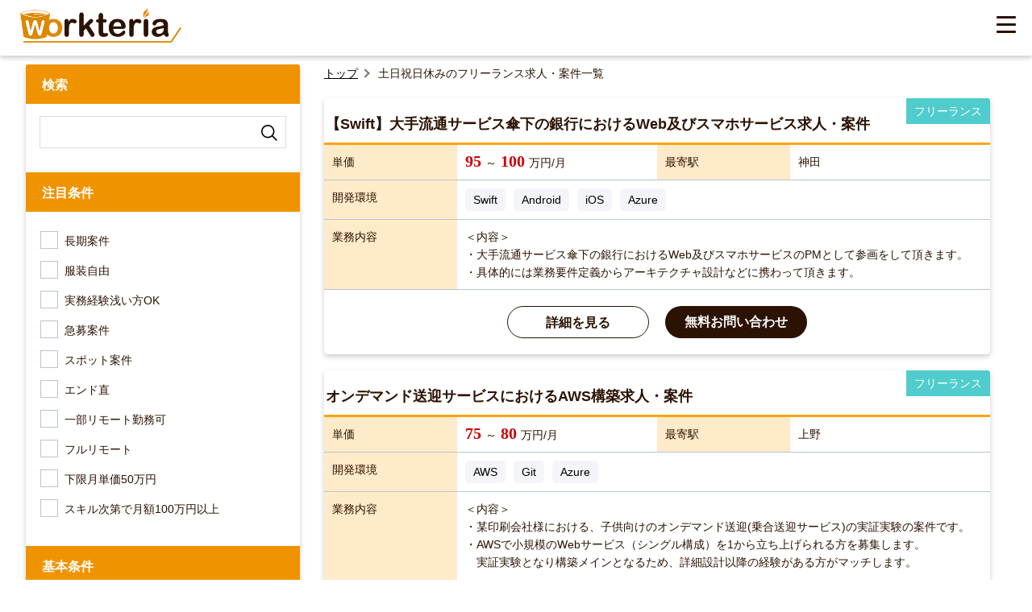

--- FILE ---
content_type: text/html; charset=UTF-8
request_url: https://workteria.forward-soft.co.jp/freelance/free_keyword/192
body_size: 14553
content:
<!DOCTYPE html>
<html lang="ja">
<head>
<meta http-equiv="Content-Type" content="text/html; charset=utf-8" />
<meta http-equiv="Cache-Control" content="max-age=31536000" />
<meta http-equiv="Content-Style-Type" content="text/css" />
<meta http-equiv="Content-Script-Type" content="text/javascript" />
<meta name="description"  content="土日祝日休みのフリーランス求人・案件一覧 | サイト【ワークテリア（Workteria）】は転職・就職やフリーランス向け案件のサポート、IT業界や転職活動で役立つブログ等を通じて、エンジニアの活躍と成長を支えていきます。" />
<link rel="canonical" href="https://workteria.forward-soft.co.jp/freelance/free_keyword/192" />
<meta property="og:type" content="article" />
<meta property="og:url" content="https://workteria.forward-soft.co.jp/freelance/free_keyword/192" />
<meta property="og:title" content="土日祝日休みのフリーランス求人・案件一覧 | ITエンジニア応援するエージェント ワークテリア（Workteria）" />
<meta property="og:description" content="土日祝日休みのフリーランス求人・案件一覧 | サイト【ワークテリア（Workteria）】は転職・就職やフリーランス向け案件のサポート、IT業界や転職活動で役立つブログ等を通じて、エンジニアの活躍と成長を支えていきます。" />
<meta property="og:site_name" content="正社員求人案件 | フリーランス案件 | お役立つブログ | ワークテリア（Workteria）" />
<meta property="og:image" content="https://workteria.forward-soft.co.jp/assets/img/twitter_top.jpg" />
<meta property="og:locale" content="ja_JP" />
<meta name="twitter:card" content="summary_large_image" />
<meta name="twitter:site" content="@tokyoitcol" />
<meta name="twitter:image" content="https://workteria.forward-soft.co.jp/assets/img/twitter_top.jpg" />
<meta name="twitter:title" content="土日祝日休みのフリーランス求人・案件一覧 | ITエンジニア応援するエージェント ワークテリア（Workteria）" />
<meta name="twitter:description" content="土日祝日休みのフリーランス求人・案件一覧 | サイト【ワークテリア（Workteria）】は転職・就職やフリーランス向け案件のサポート、IT業界や転職活動で役立つブログ等を通じて、エンジニアの活躍と成長を支えていきます。">
<meta name="viewport" content="width=device-width, initial-scale=1.0, minimum-scale=1.0, maximum-scale=1.0, user-scalable=0" />
<!-- Google Tag Manager -->
<script>(function(w,d,s,l,i){w[l]=w[l]||[];w[l].push({'gtm.start':
new Date().getTime(),event:'gtm.js'});var f=d.getElementsByTagName(s)[0],
j=d.createElement(s),dl=l!='dataLayer'?'&l='+l:'';j.async=true;j.src=
'https://www.googletagmanager.com/gtm.js?id='+i+dl;f.parentNode.insertBefore(j,f);
})(window,document,'script','dataLayer','GTM-52TJJNC');</script>
<!-- End Google Tag Manager -->
<script>
    (function(c,l,a,r,i,t,y){
        c[a]=c[a]||function(){(c[a].q=c[a].q||[]).push(arguments)};
        t=l.createElement(r);t.async=1;t.src="https://www.clarity.ms/tag/"+i;
        y=l.getElementsByTagName(r)[0];y.parentNode.insertBefore(t,y);
    })(window, document, "clarity", "script", "4dv2uvvc50");
</script>
<title>土日祝日休みのフリーランス求人・案件一覧 | ITエンジニア応援するエージェント ワークテリア（Workteria）</title>
	<link type="text/css" rel="stylesheet" href="https://workteria.forward-soft.co.jp/assets/css/style.css?1698327410" />
	<script type="text/javascript" src="https://workteria.forward-soft.co.jp/assets/js/jquery-3.4.1.min.js?1656683443"></script>
	<script type="text/javascript" src="https://workteria.forward-soft.co.jp/assets/js/common.js?1700209013"></script>
<script type="text/javascript">
	const APP_PATH = "https://workteria.forward-soft.co.jp/";
</script>
<style id="ez-toc-active-height">.ez-toc-widget-container ul.ez-toc-list li.active::before {height:NaNpx;} </style>
</head>
<body id="offer">
<!-- Google Tag Manager (noscript) -->
<noscript><iframe src="https://www.googletagmanager.com/ns.html?id=GTM-52TJJNC"
height="0" width="0" style="display:none;visibility:hidden"></iframe></noscript>
<!-- End Google Tag Manager (noscript) -->
	<header>
		<div class="globalNavi">
			<div class="headLogo">
				<a href="https://workteria.forward-soft.co.jp"><img alt="正社員求人案件 | フリーランス案件 | お役立つブログ | ワークテリア（Workteria）" src="https://workteria.forward-soft.co.jp/assets/img/logo.png?1657001665" /></a>
			</div>
			<nav>
				<ul class="headerMenu">
					<li class="naviRegular">
						<a href="https://workteria.forward-soft.co.jp/regular/condition" class="menu ">正社員求人情報</a>
						<div class="dropdownMenu01">
							<div class="dropdown-wrap">
                        		<p>【正社員求人】よく検索されるワード</p>
                        		<dl>
                        			<dt class="bgColorRegular">スキル</dt>
                        			<dd>
                        				<ul>
                        					<li><a href="https://workteria.forward-soft.co.jp/regular/keyword/1010">Java</a></li>
                        					<li><a href="https://workteria.forward-soft.co.jp/regular/keyword/1003">PHP</a></li>
                        					<li><a href="https://workteria.forward-soft.co.jp/regular/keyword/1004">Ruby</a></li>
                        					<li><a href="https://workteria.forward-soft.co.jp/regular/keyword/1006">Python</a></li>
                        					<li><a href="https://workteria.forward-soft.co.jp/regular/keyword/1007">Go</a></li>
                        					<li><a href="https://workteria.forward-soft.co.jp/regular/keyword/1014">C#</a></li>
                        					<li><a href="https://workteria.forward-soft.co.jp/regular/keyword/1019">VB.NET</a></li>
                        				</ul>
                        			</dd>
                        		</dl>
                        		<dl>
                        			<dt class="bgColorRegular">職種</dt>
                        			<dd>
                        				<ul>
                        					<li><a href="https://workteria.forward-soft.co.jp/regular/search/?occupation[]=1001">プロジェクトマネージャー</a></li>
                        					<li><a href="https://workteria.forward-soft.co.jp/regular/search/?occupation[]=1002">システムエンジニア</a></li>
                        					<li><a href="https://workteria.forward-soft.co.jp/regular/search/?occupation[]=1003">フロントエンドエンジニア</a></li>
                        					<li><a href="https://workteria.forward-soft.co.jp/regular/search/?occupation[]=1005">インフラエンジニア・サーバーエンジニア</a></li>
                        					<li><a href="https://workteria.forward-soft.co.jp/regular/search/?occupation[]=1006">ネットワークエンジニア</a></li>
                        					<li><a href="https://workteria.forward-soft.co.jp/regular/search/?occupation[]=1008">iOSエンジニア・Androidエンジニア</a></li>
                        				</ul>
                        			</dd>
                        		</dl>
                        		<dl>
                        			<dt class="bgColorRegular">エリア</dt>
                        			<dd>
                        				<ul>
                        					<li><a href="https://workteria.forward-soft.co.jp/regular/search/?location[]=0213">東京都</a></li>
                        					<li><a href="https://workteria.forward-soft.co.jp/regular/search/?location[]=0214">神奈川</a></li>
                        					<li><a href="https://workteria.forward-soft.co.jp/regular/search/?location[]=0212">千葉</a></li>
                        					<li><a href="https://workteria.forward-soft.co.jp/regular/search/?location[]=0211">埼玉</a></li>
                        					<li><a href="https://workteria.forward-soft.co.jp/regular/search/?location[]=0427">大阪</a></li>
                        					<li><a href="https://workteria.forward-soft.co.jp/regular/search/?location[]=0315">新潟</a></li>
                        				</ul>
                        			</dd>
                        		</dl>
                    		</div>
                    	</div>
					</li>
					<li class="naviFree">
						<a href="https://workteria.forward-soft.co.jp/freelance/condition" class="menu active">フリーランス案件情報</a>
						<div class="dropdownMenu02">
							<div class="dropdown-wrap">
                        		<p>【フリーランス案件】よく検索されるワード</p>
                        		<dl>
                        			<dt class="bgColorFreelance">スキル</dt>
                        			<dd>
                        				<ul>
                        					<li><a href="https://workteria.forward-soft.co.jp/freelance/keyword/1010">Java</a></li>
                        					<li><a href="https://workteria.forward-soft.co.jp/freelance/keyword/1003">PHP</a></li>
                        					<li><a href="https://workteria.forward-soft.co.jp/freelance/keyword/1004">Ruby</a></li>
                        					<li><a href="https://workteria.forward-soft.co.jp/freelance/keyword/1006">Python</a></li>
                        					<li><a href="https://workteria.forward-soft.co.jp/freelance/keyword/1007">Go</a></li>
                        					<li><a href="https://workteria.forward-soft.co.jp/freelance/keyword/1014">C#</a></li>
                        					<li><a href="https://workteria.forward-soft.co.jp/freelance/keyword/1019">VB.NET</a></li>
                        				</ul>
                        			</dd>
                        		</dl>
                        		<dl>
                        			<dt class="bgColorFreelance">職種</dt>
                        			<dd>
                        				<ul>
                        					<li><a href="https://workteria.forward-soft.co.jp/freelance/search/?occupation[]=1001">プロジェクトマネージャー</a></li>
                        					<li><a href="https://workteria.forward-soft.co.jp/freelance/search/?occupation[]=1002">システムエンジニア</a></li>
                        					<li><a href="https://workteria.forward-soft.co.jp/freelance/search/?occupation[]=1003">フロントエンドエンジニア</a></li>
                        					<li><a href="https://workteria.forward-soft.co.jp/freelance/search/?occupation[]=1005">インフラエンジニア・サーバーエンジニア</a></li>
                        					<li><a href="https://workteria.forward-soft.co.jp/freelance/search/?occupation[]=1006">ネットワークエンジニア</a></li>
                        					<li><a href="https://workteria.forward-soft.co.jp/freelance/search/?occupation[]=1008">iOSエンジニア・Androidエンジニア</a></li>
                        				</ul>
                        			</dd>
                        		</dl>
                        		<dl>
                        			<dt class="bgColorFreelance">エリア</dt>
                        			<dd>
                        				<ul>
                        					<li><a href="https://workteria.forward-soft.co.jp/freelance/search/?location[]=0213">東京都</a></li>
                        					<li><a href="https://workteria.forward-soft.co.jp/freelance/search/?location[]=0214">神奈川</a></li>
                        					<li><a href="https://workteria.forward-soft.co.jp/freelance/search/?location[]=0212">千葉</a></li>
                        					<li><a href="https://workteria.forward-soft.co.jp/freelance/search/?location[]=0211">埼玉</a></li>
                        					<li><a href="https://workteria.forward-soft.co.jp/freelance/search/?location[]=0427">大阪</a></li>
                        					<li><a href="https://workteria.forward-soft.co.jp/freelance/search/?location[]=0315">新潟</a></li>
                        				</ul>
                        			</dd>
                        		</dl>
                    		</div>
                    	</div>
					</li>
					<li class="naviSpecail"><a href="https://workteria.forward-soft.co.jp/special" class="menu">特集ページ</a>
						<div class="dropdownMenu05">
							<div class="dropdown-wrap">
                    			<p>特集ページ</p>
                        		<dl>
                        			<dt class="bgColorFreelance">種別</dt>
                        			<dd>
                        				<ul>
                        					<li><a href="https://workteria.forward-soft.co.jp/special/freelance">フリーランスエンジニアになるための全知識</a></li>
                        					<li><a href="https://workteria.forward-soft.co.jp/special/regular">エンジニアの転職を成功させるための全知識</a></li>
                        				</ul>
                        			</dd>
                        		</dl>
                    		</div>
						</div>
					</li>
					<li class="naviBlog"><a href="https://workteria.forward-soft.co.jp/blog" class="menu ">お役立ちBlog</a>
						<div class="dropdownMenu04">
							<div class="dropdown-wrap">
                    			<p>お役立ちBlog</p>
                        		<dl>
                        			<dt class="bgColorFreelance">記事種別</dt>
                        			<dd>
                        				<ul>
                        					<li><a href="https://workteria.forward-soft.co.jp/blog/group/engineer">エンジニア転職支援</a></li>
                        					<li><a href="https://workteria.forward-soft.co.jp/blog/group/freelance">フリーランスサポート</a></li>
                        					<li><a href="https://workteria.forward-soft.co.jp/blog/group/skillup">スキルアップ</a></li>
                        					<li><a href="https://workteria.forward-soft.co.jp/blog/group/knowledge">業界知識</a></li>
                        					<li><a href="https://workteria.forward-soft.co.jp/blog/group/column">コラム</a></li>
                        				</ul>
                        			</dd>
                        		</dl>
                    		</div>
                    	</div>
					</li>

					<li class="naviInfo"><a href="https://workteria.forward-soft.co.jp/service" class="menu">サービスについて</a>
						<div class="dropdownMenu03">
							<div class="dropdown-wrap">
                    			<p>Workteriaのサービスについて</p>
                        		<dl>
                        			<dt class="bgColorFreelance">正社員サービス</dt>
                        			<dd>
                        				<ul>
                        					<li><a href="https://workteria.forward-soft.co.jp/service/regular">サービス概要</a></li>
                        					<li><a href="https://workteria.forward-soft.co.jp/service/regularJob">求人サポート</a></li>
                        					<li><a href="https://workteria.forward-soft.co.jp/service/education">資格受験料補助</a></li>
                        					<li><a href="https://workteria.forward-soft.co.jp/service/salary">給料保証</a></li>
                        					<li><a href="https://workteria.forward-soft.co.jp/service/course">受講料半額</a></li>
                        					<li><a href="https://workteria.forward-soft.co.jp/service/regularPrivateJob">非公開求人</a></li>
                        				</ul>
                        			</dd>
                        		</dl>
                        		<dl>
                        			<dt class="bgColorFreelance">フリーランスサービス</dt>
                        			<dd>
                        				<ul>
                        					<li><a href="https://workteria.forward-soft.co.jp/service/freelance">サービス概要</a></li>
                        					<li><a href="https://workteria.forward-soft.co.jp/service/support">案件サポート</a></li>
                        					<li><a href="https://workteria.forward-soft.co.jp/service/tax">確定申告サポート</a></li>
                        					<li><a href="https://workteria.forward-soft.co.jp/service/income">収入保証</a></li>
                        					<li><a href="https://workteria.forward-soft.co.jp/service/commission">マージン率</a></li>
                        					<li><a href="https://workteria.forward-soft.co.jp/service/freelancePrivateJob">非公開案件</a></li>
                        				</ul>
                        			</dd>
                        		</dl>
                    		</div>
                    	</div>
					</li>
				</ul>
				<div class="actionArea">
											<a href="https://workteria.forward-soft.co.jp/register" class="buttonDefault regist-btn">無料会員登録</a>
						<a href="https://workteria.forward-soft.co.jp/login" class="login-btn">ログイン</a>
									</div>
			</nav>
			<div class="spMenuBox">
				<a class="menuButton" href="#">
                  <span></span>
                  <span></span>
                  <span></span>
                </a>
				<div class="spMenuList">
					<ul>
						<li><a href="https://workteria.forward-soft.co.jp/regular/condition">正社員求人情報</a></li>
						<li><a href="https://workteria.forward-soft.co.jp/freelance/condition">フリーランス求人情報</a></li>
						<li class="blogMenuLi"><a class="blogMenuIcon" href="https://workteria.forward-soft.co.jp/blog">お役立ちBlog</a>
							<div class="subBlogMenu">
								<ul class="subBlogMenuUl">
									<li><a href="https://workteria.forward-soft.co.jp/blog/group/engineer">エンジニア転職支援</a></li>
									<li><a href="https://workteria.forward-soft.co.jp/blog/group/freelance">フリーランスサポート</a></li>
									<li><a href="https://workteria.forward-soft.co.jp/blog/group/skillup">スキルアップ</a></li>
									<li><a href="https://workteria.forward-soft.co.jp/blog/group/knowledge">業界知識</a></li>
									<li><a href="https://workteria.forward-soft.co.jp/blog/group/column">コラム</a></li>
								</ul>
							</div>
						</li>
						<li class="serviceMenuLi"><a class="serviceMenuIcon" href="https://workteria.forward-soft.co.jp/service">サービスについて</a>
							<div class="subServiceMenu">
								<ul class="subServiceMenuUl">
									<li><a href="https://workteria.forward-soft.co.jp/service/regular">正社員サービス</a></li>
									<li><a href="https://workteria.forward-soft.co.jp/service/freelance">フリーランスサービス</a></li>
								</ul>
							</div>
						</li>
						    						<li><a href="https://workteria.forward-soft.co.jp/register">無料会員登録</a></li>
    						<li><a href="https://workteria.forward-soft.co.jp/login">ログイン</a></li>
    										</ul>
				</div>
			</div>
		</div>
	</header>

	<div class="contentsAll"  id="free" >
		<!-- サイト内ナビ -->
		<div class="sideNavi">
			<script type="text/javascript">
    function searchChange(){
        $.post(APP_PATH + 'freelance/jobcount', $("#form1").serialize(), function(res){
            $("#bresult b").text(res);
        });
    }
</script>
<div class="searchArea sidebar-contents-inner">
    <p class="sidebar-idx">検索</p>
    <form name="form2" id="form2" method="get" action="https://workteria.forward-soft.co.jp/freelance/topsearch" autocomplete="off">
        <input type="hidden" name="page" value="1">
        <div>
            <input type="text" name="freewords" value="" placeholder="">
            <button>
                <i class="iconSearch"></i>
            </button>
        </div>
    </form>
</div>
<div class="searchConditionArea">
    <form name="form1" id="form1" method="get" action="https://workteria.forward-soft.co.jp/freelance/search" autocomplete="off">
    <div class="sidebar-contents-inner">
        <p class="sidebar-idx">注目条件</p>
        <ul class="sidebar-focusinfo-inner">
        	            <li>
                <label for="focus115" class="defaultCheckbox">
                	<input type="checkbox" id="focus115" name="focusOption[]" value="115" >
                	<span class="labelText">長期案件</span>
                </label>
            </li>
                        <li>
                <label for="focus116" class="defaultCheckbox">
                	<input type="checkbox" id="focus116" name="focusOption[]" value="116" >
                	<span class="labelText">服装自由</span>
                </label>
            </li>
                        <li>
                <label for="focus117" class="defaultCheckbox">
                	<input type="checkbox" id="focus117" name="focusOption[]" value="117" >
                	<span class="labelText">実務経験浅い方OK</span>
                </label>
            </li>
                        <li>
                <label for="focus118" class="defaultCheckbox">
                	<input type="checkbox" id="focus118" name="focusOption[]" value="118" >
                	<span class="labelText">急募案件</span>
                </label>
            </li>
                        <li>
                <label for="focus119" class="defaultCheckbox">
                	<input type="checkbox" id="focus119" name="focusOption[]" value="119" >
                	<span class="labelText">スポット案件</span>
                </label>
            </li>
                        <li>
                <label for="focus122" class="defaultCheckbox">
                	<input type="checkbox" id="focus122" name="focusOption[]" value="122" >
                	<span class="labelText">エンド直</span>
                </label>
            </li>
                        <li>
                <label for="focus153" class="defaultCheckbox">
                	<input type="checkbox" id="focus153" name="focusOption[]" value="153" >
                	<span class="labelText">一部リモート勤務可</span>
                </label>
            </li>
                        <li>
                <label for="focus154" class="defaultCheckbox">
                	<input type="checkbox" id="focus154" name="focusOption[]" value="154" >
                	<span class="labelText">フルリモート</span>
                </label>
            </li>
                        <li>
                <label for="focus155" class="defaultCheckbox">
                	<input type="checkbox" id="focus155" name="focusOption[]" value="155" >
                	<span class="labelText">下限月単価50万円</span>
                </label>
            </li>
                        <li>
                <label for="focus156" class="defaultCheckbox">
                	<input type="checkbox" id="focus156" name="focusOption[]" value="156" >
                	<span class="labelText">スキル次第で月額100万円以上</span>
                </label>
            </li>
                    </ul>
    </div>
    <div class="sidebar-contents-inner">
        <p class="sidebar-idx">基本条件</p>
        <ul class="sidebar-baseinfo-inner">
            <li>
                <p class="baseinfo-idx">
                	<span>職種</span>
                 	<a class="base-info-modal" href="" data-target="modalOccupation">選択</a>
                </p>
            </li>
            <li>
                <p class="baseinfo-idx">
                	<span>勤務地</span>
                	<a class="base-info-modal" href="" data-target="modalLocation">選択</a>
                </p>
            </li>
            <li>
                <p class="baseinfo-idx">
                	<span>スキル</span>
                	<a class="base-info-modal" href="" data-target="modalSkill">選択</a>
                </p>
            </li>
            <li>
                <p class="baseinfo-idx">
                	<span>単価</span>
                    <a class="base-info-modal" href="" data-target="modalMonthIncome">選択</a>
                </p>
            </li>
        </ul>
    </div>
    <div class="sidebar-contents-inner sidebar-contents-inner-last">
        <p class="sidebar-idx">詳細条件</p>
        <div class="job-info-btm job-info-btm-last">
            <ul class="sidebar-focusinfo-inner">
                                <li>
                	<label for="job157" class="defaultCheckbox">
                      <input type="checkbox" id="job157" name="jobOption[]" value="157" >
                      <span class="labelText">週3日～OK</span>
                    </label>
                </li>
                                <li>
                	<label for="job158" class="defaultCheckbox">
                      <input type="checkbox" id="job158" name="jobOption[]" value="158" >
                      <span class="labelText">育てます案件</span>
                    </label>
                </li>
                                <li>
                	<label for="job166" class="defaultCheckbox">
                      <input type="checkbox" id="job166" name="jobOption[]" value="166" >
                      <span class="labelText">平均残業月30時間以下</span>
                    </label>
                </li>
                                <li>
                	<label for="job168" class="defaultCheckbox">
                      <input type="checkbox" id="job168" name="jobOption[]" value="168" >
                      <span class="labelText">面談1回</span>
                    </label>
                </li>
                                <li>
                	<label for="job172" class="defaultCheckbox">
                      <input type="checkbox" id="job172" name="jobOption[]" value="172" >
                      <span class="labelText">ゲーム案件</span>
                    </label>
                </li>
                                <li>
                	<label for="job174" class="defaultCheckbox">
                      <input type="checkbox" id="job174" name="jobOption[]" value="174" >
                      <span class="labelText">高単価案件</span>
                    </label>
                </li>
                                <li>
                	<label for="job176" class="defaultCheckbox">
                      <input type="checkbox" id="job176" name="jobOption[]" value="176" >
                      <span class="labelText">稼動実績あり案件</span>
                    </label>
                </li>
                                <li>
                	<label for="job177" class="defaultCheckbox">
                      <input type="checkbox" id="job177" name="jobOption[]" value="177" >
                      <span class="labelText">未経験歓迎</span>
                    </label>
                </li>
                                <li>
                	<label for="job181" class="defaultCheckbox">
                      <input type="checkbox" id="job181" name="jobOption[]" value="181" >
                      <span class="labelText">残業少なめ</span>
                    </label>
                </li>
                                <li>
                	<label for="job196" class="defaultCheckbox">
                      <input type="checkbox" id="job196" name="jobOption[]" value="196" >
                      <span class="labelText">英語が活かせる</span>
                    </label>
                </li>
                                <li>
                	<label for="job197" class="defaultCheckbox">
                      <input type="checkbox" id="job197" name="jobOption[]" value="197" >
                      <span class="labelText">外国籍歓迎</span>
                    </label>
                </li>
                
            </ul>
        </div>
    </div>
    <p><span id="bresult">絞込み案件数：<b>820</b></span></p>
    <input type="hidden" name="page" value="1/">
    <div class="buttonArea">
        <button class="buttonDefault">絞込み検索</button>
    </div>
    </form>
</div><!--searchConditionArea-->
			<ul class="bannerArea">
				<li><a href="https://it-school.io"><img alt="初心者から学べるオンラインプログラミングスクール|東京ITカレッジ" height="253px" width="318px" src="https://workteria.forward-soft.co.jp/assets/img/bnr_tic.png?1656683443" /></a></li>
				<li><a href="https://workteria.forward-soft.co.jp/contact"><img alt="無料相談|ワークテリア(Workteria)" height="253px" width="318px" src="https://workteria.forward-soft.co.jp/assets/img/bnr_consultation.png?1656683443" /></a></li>
			</ul>
			<br>
					</div>

		<div class="mainContents">
				<link type="text/css" rel="stylesheet" href="https://workteria.forward-soft.co.jp/assets/css/freelance.css?1700492223" />
<script>
$(function(){
    $('.seo01-open').click(function(){
        $(this).toggleClass('active');
        $(this).next('.seo-inner01').slideToggle();
    });

    $('.seo02-open').click(function(){
        $(this).toggleClass('active');
        $(this).next('.seo-inner02').slideToggle();
    });

    $('.seo03-open').click(function(){
        $(this).toggleClass('active');
        $(this).next('.seo-inner03').slideToggle();
    });
});
</script>

<script type="application/ld+json">{
                     "@context": "https://schema.org",
                     "@type": "BreadcrumbList",
                     "itemListElement": [{"@type":"ListItem","position":1,"name":"ホーム","item":"https:\/\/workteria.forward-soft.co.jp"},{"@type":"ListItem","position":2,"name":"フリーランス求人・案件一覧","item":"https:\/\/workteria.forward-soft.co.jp\/freelance"},{"@type":"ListItem","position":3,"name":"土日祝日休み求人・案件一覧"}]
                   }</script><nav class="pankzArea">
	<ul>
		<li><a href="https://workteria.forward-soft.co.jp">トップ</a></li>
		<li><h1 style="font-weight: normal;">土日祝日休みのフリーランス求人・案件一覧</h1></li>
	</ul>
</nav>
<main id="offerList">
<div class="listWrap">
	<article class="offerCard">
		<div class="titleArea">
			<h2>【Swift】大手流通サービス傘下の銀行におけるWeb及びスマホサービス求人・案件</h2>
			<span class="offerTyle">フリーランス</span>
		</div>
		<dl class="column2">
			<dt>単価</dt>
			<dd class="textAnnualIncome">
				<span>95</span>～<span>100</span>万円/月
			</dd>
			<dt>最寄駅</dt>
			<dd>神田</dd>
		</dl>
		<dl>
			<dt>開発環境</dt>
			<dd>
				<ul class="offerKeyword">
<li><a href="https://workteria.forward-soft.co.jp/freelance/keyword/1009">Swift</a></li><li><a href="https://workteria.forward-soft.co.jp/freelance/keyword/1307">Android</a></li><li><a href="https://workteria.forward-soft.co.jp/freelance/keyword/1308">iOS</a></li><li><a href="https://workteria.forward-soft.co.jp/freelance/keyword/1624">Azure</a></li>			</ul>
			</dd>
		</dl>
		<dl>
			<dt>業務内容</dt>
			<dd>
				<pre>＜内容＞
・大手流通サービス傘下の銀行におけるWeb及びスマホサービスのPMとして参画をして頂きます。
・具体的には業務要件定義からアーキテクチャ設計などに携わって頂きます。
</pre>
			</dd>
			<dt class="displayNone">求めるスキル</dt>
			<dd class="displayNone">
				<pre>＜必須＞
・PMのご経験が3年以上
・Webサービスの開発のご経験

＜尚可＞
・アジャイルかスクラム開発のご経験
・ネイティブアプリ開発のご経験
・Azureを利用されたご経験
</pre>
			</dd>
		</dl>
		<div class="buttonSet">
			<ul>
				<li><a href="https://workteria.forward-soft.co.jp/freelance/detail/11519" class="buttonDetail">詳細を見る</a></li>
				<li><a href="https://workteria.forward-soft.co.jp/contact/index/3" class="buttonDefault">無料お問い合わせ</a></li>
			</ul>
		</div>
	</article>
	<article class="offerCard">
		<div class="titleArea">
			<h2>オンデマンド送迎サービスにおけるAWS構築求人・案件</h2>
			<span class="offerTyle">フリーランス</span>
		</div>
		<dl class="column2">
			<dt>単価</dt>
			<dd class="textAnnualIncome">
				<span>75</span>～<span>80</span>万円/月
			</dd>
			<dt>最寄駅</dt>
			<dd>上野</dd>
		</dl>
		<dl>
			<dt>開発環境</dt>
			<dd>
				<ul class="offerKeyword">
<li><a href="https://workteria.forward-soft.co.jp/freelance/keyword/1606">AWS</a></li><li><a href="https://workteria.forward-soft.co.jp/freelance/keyword/1607">Git</a></li><li><a href="https://workteria.forward-soft.co.jp/freelance/keyword/1624">Azure</a></li>			</ul>
			</dd>
		</dl>
		<dl>
			<dt>業務内容</dt>
			<dd>
				<pre>＜内容＞
・某印刷会社様における、子供向けのオンデマンド送迎(乗合送迎サービス)の実証実験の案件です。
・AWSで小規模のWebサービス（シングル構成）を1から立ち上げられる方を募集します。
　実証実験となり構築メインとなるため、詳細設計以降の経験がある方がマッチします。

</pre>
			</dd>
			<dt class="displayNone">求めるスキル</dt>
			<dd class="displayNone">
				<pre>＜必須＞
・AWSでの構築経験 2年以上
・AWSでの詳細設計の経験 半年以上
</pre>
			</dd>
		</dl>
		<div class="buttonSet">
			<ul>
				<li><a href="https://workteria.forward-soft.co.jp/freelance/detail/11525" class="buttonDetail">詳細を見る</a></li>
				<li><a href="https://workteria.forward-soft.co.jp/contact/index/3" class="buttonDefault">無料お問い合わせ</a></li>
			</ul>
		</div>
	</article>
	<article class="offerCard">
		<div class="titleArea">
			<h2>【Java,JavaScript】ガソリンスタンドPOSシステム開発業務求人・案件</h2>
			<span class="offerTyle">フリーランス</span>
		</div>
		<dl class="column2">
			<dt>単価</dt>
			<dd class="textAnnualIncome">
				<span>70</span>～<span>75</span>万円/月
			</dd>
			<dt>最寄駅</dt>
			<dd>水天宮前</dd>
		</dl>
		<dl>
			<dt>開発環境</dt>
			<dd>
				<ul class="offerKeyword">
<li><a href="https://workteria.forward-soft.co.jp/freelance/keyword/1010">Java</a></li><li><a href="https://workteria.forward-soft.co.jp/freelance/keyword/1026">JavaScript</a></li><li><a href="https://workteria.forward-soft.co.jp/freelance/keyword/1108">Spring</a></li><li><a href="https://workteria.forward-soft.co.jp/freelance/keyword/1204">Vue.js</a></li>			</ul>
			</dd>
		</dl>
		<dl>
			<dt>業務内容</dt>
			<dd>
				<pre>＜内容＞
既存システムの仕様変更、並びに新型機へのシステム開発。 </pre>
			</dd>
			<dt class="displayNone">求めるスキル</dt>
			<dd class="displayNone">
				<pre>スキル　: 【必須スキル】
　　　　　　・Java、vue.jsを使った開発経験
　　　　　【尚可スキル】
　　　　　　・Spring boot、SQLServer使用経験
</pre>
			</dd>
		</dl>
		<div class="buttonSet">
			<ul>
				<li><a href="https://workteria.forward-soft.co.jp/freelance/detail/11518" class="buttonDetail">詳細を見る</a></li>
				<li><a href="https://workteria.forward-soft.co.jp/contact/index/3" class="buttonDefault">無料お問い合わせ</a></li>
			</ul>
		</div>
	</article>
	<article class="offerCard">
		<div class="titleArea">
			<h2>【Ruby】航空会社様向け販売システム改修求人・案件求人・案件</h2>
			<span class="offerTyle">フリーランス</span>
		</div>
		<dl class="column2">
			<dt>単価</dt>
			<dd class="textAnnualIncome">
				<span>65</span>～<span>70</span>万円/月
			</dd>
			<dt>最寄駅</dt>
			<dd>豊洲</dd>
		</dl>
		<dl>
			<dt>開発環境</dt>
			<dd>
				<ul class="offerKeyword">
<li><a href="https://workteria.forward-soft.co.jp/freelance/keyword/1004">Ruby</a></li><li><a href="https://workteria.forward-soft.co.jp/freelance/keyword/1201">jQuery</a></li><li><a href="https://workteria.forward-soft.co.jp/freelance/keyword/1606">AWS</a></li>			</ul>
			</dd>
		</dl>
		<dl>
			<dt>業務内容</dt>
			<dd>
				<pre>＜案件＞
航空会社様の旅行販売/管理システムの改修対応を行うプロジェクト

＜作業内容＞
担当機能の製造/各種テスト実施
</pre>
			</dd>
			<dt class="displayNone">求めるスキル</dt>
			<dd class="displayNone">
				<pre>&lt;必須&gt; 
・Ruby/jQueryを用いた開発経験
 ※特にjQueryの実装/既存ソースの読解経験重視
・製造/開発経験5年以上
</pre>
			</dd>
		</dl>
		<div class="buttonSet">
			<ul>
				<li><a href="https://workteria.forward-soft.co.jp/freelance/detail/11521" class="buttonDetail">詳細を見る</a></li>
				<li><a href="https://workteria.forward-soft.co.jp/contact/index/3" class="buttonDefault">無料お問い合わせ</a></li>
			</ul>
		</div>
	</article>
	<article class="offerCard">
		<div class="titleArea">
			<h2>【C++】福祉関する組込みエンジニア募集求人・案件</h2>
			<span class="offerTyle">フリーランス</span>
		</div>
		<dl class="column2">
			<dt>単価</dt>
			<dd class="textAnnualIncome">
				<span>60</span>～<span>70</span>万円/月
			</dd>
			<dt>最寄駅</dt>
			<dd>稲荷町</dd>
		</dl>
		<dl>
			<dt>開発環境</dt>
			<dd>
				<ul class="offerKeyword">
<li><a href="https://workteria.forward-soft.co.jp/freelance/keyword/1013">C++</a></li><li><a href="https://workteria.forward-soft.co.jp/freelance/keyword/1301">Windows</a></li><li><a href="https://workteria.forward-soft.co.jp/freelance/keyword/1302">Linux</a></li><li><a href="https://workteria.forward-soft.co.jp/freelance/keyword/1401">Oracle</a></li>			</ul>
			</dd>
		</dl>
		<dl>
			<dt>業務内容</dt>
			<dd>
				<pre>＜内容＞
プレイングマネージャーとしてプロジェクトのマネジメントから開発までをお任せします。
・要求分析・要件定義・設計・開発・検証・運用
・IoT機器の組み込み開発
・エッジデバイスの開発
・センサーで読み込んだデータ処理
・データ分析
・その他新規機能の開発
</pre>
			</dd>
			<dt class="displayNone">求めるスキル</dt>
			<dd class="displayNone">
				<pre>＜必須＞
必須スキル：
・組込みシステム開発経験(2年以上)
・CかC++での開発経験(2年以上)
・上流工程（要件定義や基本設計フェーズ）経験者

尚可：
・プロジェクトマネジメントの経験
</pre>
			</dd>
		</dl>
		<div class="buttonSet">
			<ul>
				<li><a href="https://workteria.forward-soft.co.jp/freelance/detail/11520" class="buttonDetail">詳細を見る</a></li>
				<li><a href="https://workteria.forward-soft.co.jp/contact/index/3" class="buttonDefault">無料お問い合わせ</a></li>
			</ul>
		</div>
	</article>
	<article class="offerCard">
		<div class="titleArea">
			<h2>【PHP,JavaScript】Webライブ配信アプリケーション開発求人・案件</h2>
			<span class="offerTyle">フリーランス</span>
		</div>
		<dl class="column2">
			<dt>単価</dt>
			<dd class="textAnnualIncome">
				<span>60</span>～<span>65</span>万円/月
			</dd>
			<dt>最寄駅</dt>
			<dd>三鷹</dd>
		</dl>
		<dl>
			<dt>開発環境</dt>
			<dd>
				<ul class="offerKeyword">
<li><a href="https://workteria.forward-soft.co.jp/freelance/keyword/1003">PHP</a></li><li><a href="https://workteria.forward-soft.co.jp/freelance/keyword/1026">JavaScript</a></li><li><a href="https://workteria.forward-soft.co.jp/freelance/keyword/1104">CakePHP</a></li><li><a href="https://workteria.forward-soft.co.jp/freelance/keyword/1105">FuelPHP</a></li><li><a href="https://workteria.forward-soft.co.jp/freelance/keyword/1113">Laravel</a></li><li><a href="https://workteria.forward-soft.co.jp/freelance/keyword/1303">UNIX</a></li><li><a href="https://workteria.forward-soft.co.jp/freelance/keyword/1405">MySQL</a></li><li><a href="https://workteria.forward-soft.co.jp/freelance/keyword/1607">Git</a></li>			</ul>
			</dd>
		</dl>
		<dl>
			<dt>業務内容</dt>
			<dd>
				<pre>＜内容＞
　　ライブ配信アプリのエンハンス案件
　　管理画面やライバーやリスナーの状況を分析・把握するためのデータ集計、
　　アプリケーション設計含むパフォーマンスチューニングなど、幅広く担当予定
</pre>
			</dd>
			<dt class="displayNone">求めるスキル</dt>
			<dd class="displayNone">
				<pre>＜スキル＞
　　・PHP (Laravel)での開発経験3年以上(中級レベル可)
　　・基本設計～テストでのご経験
　　・API開発経験
　　・toC向けアプリの開発経験
　　・アジャイル・スクラム開発のご経験
　　・ネイティブアプリでのバックエンド開発経験
　　・大規模なアプリの開発経験

</pre>
			</dd>
		</dl>
		<div class="buttonSet">
			<ul>
				<li><a href="https://workteria.forward-soft.co.jp/freelance/detail/11523" class="buttonDetail">詳細を見る</a></li>
				<li><a href="https://workteria.forward-soft.co.jp/contact/index/3" class="buttonDefault">無料お問い合わせ</a></li>
			</ul>
		</div>
	</article>
	<article class="offerCard">
		<div class="titleArea">
			<h2>【Java】某卸会社の需給予測システムの改修求人・案件</h2>
			<span class="offerTyle">フリーランス</span>
		</div>
		<dl class="column2">
			<dt>単価</dt>
			<dd class="textAnnualIncome">
				<span>55</span>～<span>60</span>万円/月
			</dd>
			<dt>最寄駅</dt>
			<dd>代々木上原</dd>
		</dl>
		<dl>
			<dt>開発環境</dt>
			<dd>
				<ul class="offerKeyword">
<li><a href="https://workteria.forward-soft.co.jp/freelance/keyword/1010">Java</a></li><li><a href="https://workteria.forward-soft.co.jp/freelance/keyword/1108">Spring</a></li><li><a href="https://workteria.forward-soft.co.jp/freelance/keyword/1402">SQLServer</a></li><li><a href="https://workteria.forward-soft.co.jp/freelance/keyword/1405">MySQL</a></li>			</ul>
			</dd>
		</dl>
		<dl>
			<dt>業務内容</dt>
			<dd>
				<pre>＜内容＞
　　システム改修要件を元に、設計・製造／単体・結合テストの
　　実施を担当していただきます。
</pre>
			</dd>
			<dt class="displayNone">求めるスキル</dt>
			<dd class="displayNone">
				<pre>　＜必須＞
　　・Java、Springboot開発経験
　　・Vuejs開発経験、SQL経験
　　・上記それぞれ一人称での対応ができる方（経験年数不問）
　＜尚可＞
　　・コミュニケーション能力
　　・勤怠良好な方
</pre>
			</dd>
		</dl>
		<div class="buttonSet">
			<ul>
				<li><a href="https://workteria.forward-soft.co.jp/freelance/detail/11522" class="buttonDetail">詳細を見る</a></li>
				<li><a href="https://workteria.forward-soft.co.jp/contact/index/3" class="buttonDefault">無料お問い合わせ</a></li>
			</ul>
		</div>
	</article>
	<article class="offerCard">
		<div class="titleArea">
			<h2>【Java】不動産向けシステム移行計画・テスト計画求人・案件</h2>
			<span class="offerTyle">フリーランス</span>
		</div>
		<dl class="column2">
			<dt>単価</dt>
			<dd class="textAnnualIncome">
				<span>50</span>～<span>55</span>万円/月
			</dd>
			<dt>最寄駅</dt>
			<dd>新橋</dd>
		</dl>
		<dl>
			<dt>開発環境</dt>
			<dd>
				<ul class="offerKeyword">
<li><a href="https://workteria.forward-soft.co.jp/freelance/keyword/1010">Java</a></li><li><a href="https://workteria.forward-soft.co.jp/freelance/keyword/1108">Spring</a></li><li><a href="https://workteria.forward-soft.co.jp/freelance/keyword/1109">Struts</a></li><li><a href="https://workteria.forward-soft.co.jp/freelance/keyword/1201">jQuery</a></li><li><a href="https://workteria.forward-soft.co.jp/freelance/keyword/1401">Oracle</a></li><li><a href="https://workteria.forward-soft.co.jp/freelance/keyword/1405">MySQL</a></li>			</ul>
			</dd>
		</dl>
		<dl>
			<dt>業務内容</dt>
			<dd>
				<pre>＜内容＞
　　　不動産向けシステム開発を実施しております。
　　　2つのシステムを横断しているテスト・移行チームでの
　　　移行計画、テスト計画を考えられるSEの募集となります。
　
　</pre>
			</dd>
			<dt class="displayNone">求めるスキル</dt>
			<dd class="displayNone">
				<pre>＜スキル＞
　　　・Java設計開発経験
　　　・移行計画、テスト計画の作成経験
　　　・顧客や作業メンバーと円滑にコミュニケーション取れる方
　
　
</pre>
			</dd>
		</dl>
		<div class="buttonSet">
			<ul>
				<li><a href="https://workteria.forward-soft.co.jp/freelance/detail/11524" class="buttonDetail">詳細を見る</a></li>
				<li><a href="https://workteria.forward-soft.co.jp/contact/index/3" class="buttonDefault">無料お問い合わせ</a></li>
			</ul>
		</div>
	</article>
	<article class="offerCard">
		<div class="titleArea">
			<h2>【JavaScript】世界的人気Web3アプリケーションのインフラ構築求人・案件</h2>
			<span class="offerTyle">フリーランス</span>
		</div>
		<dl class="column2">
			<dt>単価</dt>
			<dd class="textAnnualIncome">
				<span>85</span>～<span>90</span>万円/月
			</dd>
			<dt>最寄駅</dt>
			<dd>日本橋</dd>
		</dl>
		<dl>
			<dt>開発環境</dt>
			<dd>
				<ul class="offerKeyword">
<li><a href="https://workteria.forward-soft.co.jp/freelance/keyword/1026">JavaScript</a></li><li><a href="https://workteria.forward-soft.co.jp/freelance/keyword/1101">AngularJS</a></li><li><a href="https://workteria.forward-soft.co.jp/freelance/keyword/1202">Node.js</a></li><li><a href="https://workteria.forward-soft.co.jp/freelance/keyword/1204">Vue.js</a></li><li><a href="https://workteria.forward-soft.co.jp/freelance/keyword/1205">React</a></li><li><a href="https://workteria.forward-soft.co.jp/freelance/keyword/1303">UNIX</a></li><li><a href="https://workteria.forward-soft.co.jp/freelance/keyword/1601">Unity</a></li>			</ul>
			</dd>
		</dl>
		<dl>
			<dt>業務内容</dt>
			<dd>
				<pre>＜内容＞
世界的に注目度の高いWeb3アプリケーションのインフラ構築案件です。
スタンダード上場企業のグループ会社でNFTを活用したtoCサービスを展開しています。
フルリモート環境で時間や場所に縛られない自由な働き方が可能です。
急成長のプロダクトになりますのでスピード感のある開発に携われます。

</pre>
			</dd>
			<dt class="displayNone">求めるスキル</dt>
			<dd class="displayNone">
				<pre>＜必須＞
・インフラ構築経験3年以上
・Nest.jsでの開発経験1年以上

＜尚可＞
・GCP上での開発経験
・Web3への興味・関心
</pre>
			</dd>
		</dl>
		<div class="buttonSet">
			<ul>
				<li><a href="https://workteria.forward-soft.co.jp/freelance/detail/11515" class="buttonDetail">詳細を見る</a></li>
				<li><a href="https://workteria.forward-soft.co.jp/contact/index/3" class="buttonDefault">無料お問い合わせ</a></li>
			</ul>
		</div>
	</article>
	<article class="offerCard">
		<div class="titleArea">
			<h2>大手コンビニチェーン運営企業におけるAndroid開発求人・案件</h2>
			<span class="offerTyle">フリーランス</span>
		</div>
		<dl class="column2">
			<dt>単価</dt>
			<dd class="textAnnualIncome">
				<span>80</span>～<span>85</span>万円/月
			</dd>
			<dt>最寄駅</dt>
			<dd>上野</dd>
		</dl>
		<dl>
			<dt>開発環境</dt>
			<dd>
				<ul class="offerKeyword">
<li><a href="https://workteria.forward-soft.co.jp/freelance/keyword/1307">Android</a></li><li><a href="https://workteria.forward-soft.co.jp/freelance/keyword/1401">Oracle</a></li>			</ul>
			</dd>
		</dl>
		<dl>
			<dt>業務内容</dt>
			<dd>
				<pre>＜内容＞
大手コンビニチェーン運営企業にて自社開発されているネイティブアプリ（Android）の設計～テスト</pre>
			</dd>
			<dt class="displayNone">求めるスキル</dt>
			<dd class="displayNone">
				<pre>＜必須＞
・Kotlinでのネイティブアプリ開発経験3年以上
・AndroidSDKを用いた開発経験
・Clean Architecture / MVVMモデルを利用した開発経験
・テストコードの実装経験
</pre>
			</dd>
		</dl>
		<div class="buttonSet">
			<ul>
				<li><a href="https://workteria.forward-soft.co.jp/freelance/detail/11510" class="buttonDetail">詳細を見る</a></li>
				<li><a href="https://workteria.forward-soft.co.jp/contact/index/3" class="buttonDefault">無料お問い合わせ</a></li>
			</ul>
		</div>
	</article>
</div>

    <div class="pagenationArea">
    	<div class="pagination"><ul>
	<li class="previous-inactive">
			<a href="">&lsaquo;</a>

</li>
<li class="active">
			<a>1</a>

</li>
<li>
			<a href="https://workteria.forward-soft.co.jp/freelance/free_keyword/192?page=2">2</a>

</li>
<li>
			<a href="https://workteria.forward-soft.co.jp/freelance/free_keyword/192?page=3">3</a>

</li>
<li>
			<a href="https://workteria.forward-soft.co.jp/freelance/free_keyword/192?page=4">4</a>

</li>
<li>
			<a href="https://workteria.forward-soft.co.jp/freelance/free_keyword/192?page=5">5</a>

</li>
<li class="next">
			<a href="https://workteria.forward-soft.co.jp/freelance/free_keyword/192?page=2">&rsaquo;</a>

</li>
<li class="next">
			<a href="https://workteria.forward-soft.co.jp/freelance/free_keyword/192?page=82">&raquo;</a>

</li>

</ul></div>
    </div>
    
    <div class="regist-link">
        <p class="regist-link-idx">あなたに最適な案件情報をお探しいたします！</p>
        <p class="regist-link-text">
            「今よりいい条件の案件に変更したい」「フリーランス初心者向けの案件はどんなもの？」など<br>
            あなたの新しいチャレンジを応援いたします。<br>
            あなたのご希望をしっかりヒアリングし、最適な案件をご提案いたします。
        </p>
        <img alt="最適な案件をご提案します。" src="https://workteria.forward-soft.co.jp/assets/img/infomation-male.png?1698319044" />        <a href="https://workteria.forward-soft.co.jp/register">会員登録して相談！</a>
    </div>
    
    <div class="recruit-footer-link">
        <p class="recruit-footer-idx">正社員の求人を探す</p>
        <ul>
        	            <li><a href="https://workteria.forward-soft.co.jp/regular/keyword/1001">TypeScript求人</a></li>
                        <li><a href="https://workteria.forward-soft.co.jp/regular/keyword/1002">ActionScript求人</a></li>
                        <li><a href="https://workteria.forward-soft.co.jp/regular/keyword/1003">PHP求人</a></li>
                        <li><a href="https://workteria.forward-soft.co.jp/regular/keyword/1004">Ruby求人</a></li>
                        <li><a href="https://workteria.forward-soft.co.jp/regular/keyword/1005">Perl求人</a></li>
                        <li><a href="https://workteria.forward-soft.co.jp/regular/keyword/1006">Python求人</a></li>
                        <li><a href="https://workteria.forward-soft.co.jp/regular/keyword/1007">Go求人</a></li>
                        <li><a href="https://workteria.forward-soft.co.jp/regular/keyword/1008">Objective-C求人</a></li>
                        <li><a href="https://workteria.forward-soft.co.jp/regular/keyword/1009">Swift求人</a></li>
                        <li><a href="https://workteria.forward-soft.co.jp/regular/keyword/1010">Java求人</a></li>
                        <li><a href="https://workteria.forward-soft.co.jp/regular/keyword/1011">Scala求人</a></li>
                        <li><a href="https://workteria.forward-soft.co.jp/regular/keyword/1012">C求人</a></li>
                        <li><a href="https://workteria.forward-soft.co.jp/regular/keyword/1013">C++求人</a></li>
                        <li><a href="https://workteria.forward-soft.co.jp/regular/keyword/1014">C#求人</a></li>
                        <li><a href="https://workteria.forward-soft.co.jp/regular/keyword/1015">C#.Net求人</a></li>
                        <li><a href="https://workteria.forward-soft.co.jp/regular/keyword/1016">ASP求人</a></li>
                        <li><a href="https://workteria.forward-soft.co.jp/regular/keyword/1017">ASP.Net求人</a></li>
                        <li><a href="https://workteria.forward-soft.co.jp/regular/keyword/1018">VB求人</a></li>
                        <li><a href="https://workteria.forward-soft.co.jp/regular/keyword/1019">VB.Net求人</a></li>
                        <li><a href="https://workteria.forward-soft.co.jp/regular/keyword/1020">VBA求人</a></li>
                        <li><a href="https://workteria.forward-soft.co.jp/regular/keyword/1021">COBOL求人</a></li>
                        <li><a href="https://workteria.forward-soft.co.jp/regular/keyword/1022">ABAP求人</a></li>
                        <li><a href="https://workteria.forward-soft.co.jp/regular/keyword/1023">Delphi求人</a></li>
                        <li><a href="https://workteria.forward-soft.co.jp/regular/keyword/1024">PL/SQL求人</a></li>
                        <li><a href="https://workteria.forward-soft.co.jp/regular/keyword/1025">Salesforce求人</a></li>
                        <li><a href="https://workteria.forward-soft.co.jp/regular/keyword/1026">JavaScript求人</a></li>
                        <li><a href="https://workteria.forward-soft.co.jp/regular/keyword/1027">PowerShell求人</a></li>
                    </ul>
    </div>
    
    <div class="recruit-footer-link">
        <p class="recruit-footer-idx">スキルに関するフレームワークから探す</p>
        <ul>
                        <li><a href="https://workteria.forward-soft.co.jp/freelance/keyword/1101">AngularJSのフリーランス求人・案件</a></li>
                        <li><a href="https://workteria.forward-soft.co.jp/freelance/keyword/1102">Symphonyのフリーランス求人・案件</a></li>
                        <li><a href="https://workteria.forward-soft.co.jp/freelance/keyword/1103">Zend Frameworkのフリーランス求人・案件</a></li>
                        <li><a href="https://workteria.forward-soft.co.jp/freelance/keyword/1104">CakePHPのフリーランス求人・案件</a></li>
                        <li><a href="https://workteria.forward-soft.co.jp/freelance/keyword/1105">FuelPHPのフリーランス求人・案件</a></li>
                        <li><a href="https://workteria.forward-soft.co.jp/freelance/keyword/1106">CodeIgniterのフリーランス求人・案件</a></li>
                        <li><a href="https://workteria.forward-soft.co.jp/freelance/keyword/1107">Play Frameworkのフリーランス求人・案件</a></li>
                        <li><a href="https://workteria.forward-soft.co.jp/freelance/keyword/1108">Springのフリーランス求人・案件</a></li>
                        <li><a href="https://workteria.forward-soft.co.jp/freelance/keyword/1109">Strutsのフリーランス求人・案件</a></li>
                        <li><a href="https://workteria.forward-soft.co.jp/freelance/keyword/1110">Seasar2のフリーランス求人・案件</a></li>
                        <li><a href="https://workteria.forward-soft.co.jp/freelance/keyword/1111">Ruby on Railsのフリーランス求人・案件</a></li>
                        <li><a href="https://workteria.forward-soft.co.jp/freelance/keyword/1112">.Net Frameworkのフリーランス求人・案件</a></li>
                        <li><a href="https://workteria.forward-soft.co.jp/freelance/keyword/1113">Laravelのフリーランス求人・案件</a></li>
                        <li><a href="https://workteria.forward-soft.co.jp/freelance/keyword/1114">Flutterのフリーランス求人・案件</a></li>
                        
        </ul>
    </div>
        </div>
</main>		</div>
	</div>
	<!--ContentsAll-->

	<footer>
		<div class="wrap">
			<div class="usefulLinksArea">
				<p>Workteriaについて</p>
    			<ul>
    				<li><a href="https://workteria.forward-soft.co.jp/service" target="_self">サービス概要</a></li>
    				<li><a href="https://workteria.forward-soft.co.jp/service/regular" target="_self">正社員サービス</a></li>
    				<li><a href="https://workteria.forward-soft.co.jp/service/freelance" target="_self">フリーランスサービス</a></li>
    				<li><a href="https://forward-soft.co.jp/privacy/index.html" target="_blank">プライバシーポリシー</a></li>
    				<li><a href="https://workteria.forward-soft.co.jp/legal">利用規約</a></li>
    				<li><a href="https://forward-soft.co.jp">運営会社</a></li>
    				<li><a href="https://workteria.forward-soft.co.jp/contact">お問い合わせ</a></li>
    				<li><a href="https://workteria.forward-soft.co.jp/editor/list">編集者一覧</a></li>
    			</ul>
			</div>
			<div class="usefulLinksArea phoneShowNone">
				<p>お勧めの正社員求人</p>
				<ul>
					<li><a href="https://workteria.forward-soft.co.jp/regular/keyword/1001">TypeScript案件</a></li><li><a href="https://workteria.forward-soft.co.jp/regular/keyword/1002">ActionScript案件</a></li><li><a href="https://workteria.forward-soft.co.jp/regular/keyword/1003">PHP案件</a></li><li><a href="https://workteria.forward-soft.co.jp/regular/keyword/1004">Ruby案件</a></li><li><a href="https://workteria.forward-soft.co.jp/regular/keyword/1005">Perl案件</a></li><li><a href="https://workteria.forward-soft.co.jp/regular/keyword/1006">Python案件</a></li><li><a href="https://workteria.forward-soft.co.jp/regular/keyword/1007">Go案件</a></li><li><a href="https://workteria.forward-soft.co.jp/regular/keyword/1008">Objective-C案件</a></li><li><a href="https://workteria.forward-soft.co.jp/regular/keyword/1009">Swift案件</a></li><li><a href="https://workteria.forward-soft.co.jp/regular/keyword/1010">Java案件</a></li><li><a href="https://workteria.forward-soft.co.jp/regular/keyword/1011">Scala案件</a></li><li><a href="https://workteria.forward-soft.co.jp/regular/keyword/1012">C案件</a></li><li><a href="https://workteria.forward-soft.co.jp/regular/keyword/1013">C++案件</a></li><li><a href="https://workteria.forward-soft.co.jp/regular/keyword/1014">C#案件</a></li><li><a href="https://workteria.forward-soft.co.jp/regular/keyword/1015">C#.Net案件</a></li><li><a href="https://workteria.forward-soft.co.jp/regular/keyword/1016">ASP案件</a></li><li><a href="https://workteria.forward-soft.co.jp/regular/keyword/1017">ASP.Net案件</a></li><li><a href="https://workteria.forward-soft.co.jp/regular/keyword/1018">VB案件</a></li><li><a href="https://workteria.forward-soft.co.jp/regular/keyword/1019">VB.Net案件</a></li><li><a href="https://workteria.forward-soft.co.jp/regular/keyword/1020">VBA案件</a></li><li><a href="https://workteria.forward-soft.co.jp/regular/keyword/1021">COBOL案件</a></li><li><a href="https://workteria.forward-soft.co.jp/regular/keyword/1022">ABAP案件</a></li><li><a href="https://workteria.forward-soft.co.jp/regular/keyword/1023">Delphi案件</a></li><li><a href="https://workteria.forward-soft.co.jp/regular/keyword/1024">PL/SQL案件</a></li><li><a href="https://workteria.forward-soft.co.jp/regular/keyword/1025">Salesforce案件</a></li><li><a href="https://workteria.forward-soft.co.jp/regular/keyword/1026">JavaScript案件</a></li><li><a href="https://workteria.forward-soft.co.jp/regular/keyword/1027">PowerShell案件</a></li>				</ul>
			</div>
			<div class="usefulLinksArea phoneShowNone">
				<p>お勧めのフリーランス案件</p>
				<ul>
					<li><a href="https://workteria.forward-soft.co.jp/pickup">特集案件一覧</a></li>
					<li><a href="https://workteria.forward-soft.co.jp/freelance/keyword/1001">TypeScript案件</a></li><li><a href="https://workteria.forward-soft.co.jp/freelance/keyword/1002">ActionScript案件</a></li><li><a href="https://workteria.forward-soft.co.jp/freelance/keyword/1003">PHP案件</a></li><li><a href="https://workteria.forward-soft.co.jp/freelance/keyword/1004">Ruby案件</a></li><li><a href="https://workteria.forward-soft.co.jp/freelance/keyword/1005">Perl案件</a></li><li><a href="https://workteria.forward-soft.co.jp/freelance/keyword/1006">Python案件</a></li><li><a href="https://workteria.forward-soft.co.jp/freelance/keyword/1007">Go案件</a></li><li><a href="https://workteria.forward-soft.co.jp/freelance/keyword/1008">Objective-C案件</a></li><li><a href="https://workteria.forward-soft.co.jp/freelance/keyword/1009">Swift案件</a></li><li><a href="https://workteria.forward-soft.co.jp/freelance/keyword/1010">Java案件</a></li><li><a href="https://workteria.forward-soft.co.jp/freelance/keyword/1011">Scala案件</a></li><li><a href="https://workteria.forward-soft.co.jp/freelance/keyword/1012">C案件</a></li><li><a href="https://workteria.forward-soft.co.jp/freelance/keyword/1013">C++案件</a></li><li><a href="https://workteria.forward-soft.co.jp/freelance/keyword/1014">C#案件</a></li><li><a href="https://workteria.forward-soft.co.jp/freelance/keyword/1015">C#.Net案件</a></li><li><a href="https://workteria.forward-soft.co.jp/freelance/keyword/1016">ASP案件</a></li><li><a href="https://workteria.forward-soft.co.jp/freelance/keyword/1017">ASP.Net案件</a></li><li><a href="https://workteria.forward-soft.co.jp/freelance/keyword/1018">VB案件</a></li><li><a href="https://workteria.forward-soft.co.jp/freelance/keyword/1019">VB.Net案件</a></li><li><a href="https://workteria.forward-soft.co.jp/freelance/keyword/1020">VBA案件</a></li><li><a href="https://workteria.forward-soft.co.jp/freelance/keyword/1021">COBOL案件</a></li><li><a href="https://workteria.forward-soft.co.jp/freelance/keyword/1022">ABAP案件</a></li><li><a href="https://workteria.forward-soft.co.jp/freelance/keyword/1023">Delphi案件</a></li><li><a href="https://workteria.forward-soft.co.jp/freelance/keyword/1024">PL/SQL案件</a></li><li><a href="https://workteria.forward-soft.co.jp/freelance/keyword/1025">Salesforce案件</a></li><li><a href="https://workteria.forward-soft.co.jp/freelance/keyword/1026">JavaScript案件</a></li><li><a href="https://workteria.forward-soft.co.jp/freelance/keyword/1027">PowerShell案件</a></li>				</ul>
			</div>
			<div class="usefulLinksArea">
    			<p>お役立ちツール</p>
    			<ul>
    				<li><a href="https://workteria.forward-soft.co.jp/tool">文字数カウントツール</a></li>
    				<li><a href="https://workteria.forward-soft.co.jp/tool/conversion">文字変換ツール</a></li>
    				<li><a href="https://workteria.forward-soft.co.jp/tool/password">パスワード生成ツール</a></li>
    				<li><a href="https://workteria.forward-soft.co.jp/tool/warekiseireki">和暦西暦変換表</a></li>
    			</ul>
    		</div>
		</div>

		<div id="footerLogoArea">
			<a href="https://workteria.forward-soft.co.jp"><img alt="正社員求人案件 | フリーランス案件 | お役立つブログ | ワークテリア（Workteria）" src="https://workteria.forward-soft.co.jp/assets/img/logo_footer.png?1657001665" /></a>
			<p>Copyright (c) 2020 FORWARD SOFT CO.,LTD. All rights reserved.</p>
		</div>
	</footer>

	<!-- モーダル　職種 -->
<div class="modalWrap" id="modalOccupation">
  <div class="modalBox">
    <div class="modalInner">
      <h2>職種を選択</h2>
      <div class="categorySelectArea">
        <ul class="searchCategoryList">
<li><a href="" data-target="engineer" class="active">エンジニア（SE）・プログラマ</a><div class="checkWrap active" id="engineer">  <ul class="checkList">    <li>      <label class="defaultCheckbox">      <input type="checkbox" name="shokushu[]" value="1001"  />      <span class="labelText">プロジェクトマネージャー(PM)</span>      </label>    </li>    <li>      <label class="defaultCheckbox">      <input type="checkbox" name="shokushu[]" value="1002"  />      <span class="labelText">システムエンジニア（SE）</span>      </label>    </li>    <li>      <label class="defaultCheckbox">      <input type="checkbox" name="shokushu[]" value="1003"  />      <span class="labelText">フロントエンドエンジニア</span>      </label>    </li>    <li>      <label class="defaultCheckbox">      <input type="checkbox" name="shokushu[]" value="1004"  />      <span class="labelText">バックエンドエンジニア</span>      </label>    </li>    <li>      <label class="defaultCheckbox">      <input type="checkbox" name="shokushu[]" value="1005"  />      <span class="labelText">インフラエンジニア・サーバーエンジニア</span>      </label>    </li>    <li>      <label class="defaultCheckbox">      <input type="checkbox" name="shokushu[]" value="1006"  />      <span class="labelText">ネットワークエンジニア</span>      </label>    </li>    <li>      <label class="defaultCheckbox">      <input type="checkbox" name="shokushu[]" value="1007"  />      <span class="labelText">データベースエンジニア</span>      </label>    </li>    <li>      <label class="defaultCheckbox">      <input type="checkbox" name="shokushu[]" value="1008"  />      <span class="labelText">iOSエンジニア・Androidエンジニア</span>      </label>    </li>    <li>      <label class="defaultCheckbox">      <input type="checkbox" name="shokushu[]" value="1009"  />      <span class="labelText">セキュリティエンジニア</span>      </label>    </li>    <li>      <label class="defaultCheckbox">      <input type="checkbox" name="shokushu[]" value="1010"  />      <span class="labelText">ゲームプログラマ・エンジニア</span>      </label>    </li>    <li>      <label class="defaultCheckbox">      <input type="checkbox" name="shokushu[]" value="1011"  />      <span class="labelText">テクニカルサポート・ヘルプデスク</span>      </label>    </li>    <li>      <label class="defaultCheckbox">      <input type="checkbox" name="shokushu[]" value="1012"  />      <span class="labelText">システムコンサルタント・ITコンサルタント</span>      </label>    </li>    <li>      <label class="defaultCheckbox">      <input type="checkbox" name="shokushu[]" value="1013"  />      <span class="labelText">サービスエンジニア・カスタマーエンジニア</span>      </label>    </li>    <li>      <label class="defaultCheckbox">      <input type="checkbox" name="shokushu[]" value="1014"  />      <span class="labelText">テストエンジニア・品質管理</span>      </label>    </li> </ul></div></li><li><a href="" data-target="designer" >デザイナー・クリエイター</a><div class="checkWrap" id="designer">  <ul class="checkList">    <li>      <label class="defaultCheckbox">      <input type="checkbox" name="shokushu[]" value="1101"  />      <span class="labelText">Webデザイナー・クリエイター</span>      </label>    </li>    <li>      <label class="defaultCheckbox">      <input type="checkbox" name="shokushu[]" value="1102"  />      <span class="labelText">イラストレーター・アニメーター</span>      </label>    </li>    <li>      <label class="defaultCheckbox">      <input type="checkbox" name="shokushu[]" value="1103"  />      <span class="labelText">2Dデザイナー・グラフィックデザイナー・DTP</span>      </label>    </li>    <li>      <label class="defaultCheckbox">      <input type="checkbox" name="shokushu[]" value="1104"  />      <span class="labelText">アートディレクター・クリエイティブディレクター</span>      </label>    </li>    <li>      <label class="defaultCheckbox">      <input type="checkbox" name="shokushu[]" value="1105"  />      <span class="labelText">CGクリエイター・3Dデザイナー</span>      </label>    </li>    <li>      <label class="defaultCheckbox">      <input type="checkbox" name="shokushu[]" value="1106"  />      <span class="labelText">カメラマン・フォトグラファー・レタッチャー</span>      </label>    </li> </ul></div></li><li><a href="" data-target="marketing" >マーケティング・プロモーション</a><div class="checkWrap" id="marketing">  <ul class="checkList">    <li>      <label class="defaultCheckbox">      <input type="checkbox" name="shokushu[]" value="1201"  />      <span class="labelText">SEO対策・インハウスSEO</span>      </label>    </li>    <li>      <label class="defaultCheckbox">      <input type="checkbox" name="shokushu[]" value="1202"  />      <span class="labelText">リスティング広告</span>      </label>    </li> </ul></div></li><li><a href="" data-target="shanaise" >社内SE</a><div class="checkWrap" id="shanaise">  <ul class="checkList">    <li>      <label class="defaultCheckbox">      <input type="checkbox" name="shokushu[]" value="1301"  />      <span class="labelText">社内SE</span>      </label>    </li> </ul></div></li>        </ul>
      </div>
      <div class="footArea">
        <ul>
          <li><button class="buttonPrimary">選択する</button></li>
          <li><button class="buttonInfo modalClose">キャンセル</button></li>
        </ul>
      </div>
    </div>
  </div>
</div>

<!-- モーダル　勤務地 -->
<div class="modalWrap" id="modalLocation">
  <div class="modalBox">
    <div class="modalInner">
      <h2>勤務地を選択</h2>
      <div class="categorySelectArea">
        <ul class="searchCategoryList">
<li><a href="" data-target="tohoku" class="active">北海道・東北</a><div class="checkWrap active" id="tohoku">  <ul class="checkList">    <li>      <label class="defaultCheckbox">      <input type="checkbox" name="todofuken[]" value="0101"  />      <span class="labelText">北海道</span>      </label>    </li>    <li>      <label class="defaultCheckbox">      <input type="checkbox" name="todofuken[]" value="0102"  />      <span class="labelText">青森県</span>      </label>    </li>    <li>      <label class="defaultCheckbox">      <input type="checkbox" name="todofuken[]" value="0103"  />      <span class="labelText">岩手県</span>      </label>    </li>    <li>      <label class="defaultCheckbox">      <input type="checkbox" name="todofuken[]" value="0104"  />      <span class="labelText">宮城県</span>      </label>    </li>    <li>      <label class="defaultCheckbox">      <input type="checkbox" name="todofuken[]" value="0105"  />      <span class="labelText">秋田県</span>      </label>    </li>    <li>      <label class="defaultCheckbox">      <input type="checkbox" name="todofuken[]" value="0106"  />      <span class="labelText">山形県</span>      </label>    </li>    <li>      <label class="defaultCheckbox">      <input type="checkbox" name="todofuken[]" value="0107"  />      <span class="labelText">福島県</span>      </label>    </li> </ul></div></li><li><a href="" data-target="kanton" >関東</a><div class="checkWrap" id="kanton">  <ul class="checkList">    <li>      <label class="defaultCheckbox">      <input type="checkbox" name="todofuken[]" value="0208"  />      <span class="labelText">茨城県</span>      </label>    </li>    <li>      <label class="defaultCheckbox">      <input type="checkbox" name="todofuken[]" value="0209"  />      <span class="labelText">栃木県</span>      </label>    </li>    <li>      <label class="defaultCheckbox">      <input type="checkbox" name="todofuken[]" value="0210"  />      <span class="labelText">群馬県</span>      </label>    </li>    <li>      <label class="defaultCheckbox">      <input type="checkbox" name="todofuken[]" value="0211"  />      <span class="labelText">埼玉県</span>      </label>    </li>    <li>      <label class="defaultCheckbox">      <input type="checkbox" name="todofuken[]" value="0212"  />      <span class="labelText">千葉県</span>      </label>    </li>    <li>      <label class="defaultCheckbox">      <input type="checkbox" name="todofuken[]" value="0213"  />      <span class="labelText">東京都</span>      </label>    </li>    <li>      <label class="defaultCheckbox">      <input type="checkbox" name="todofuken[]" value="0214"  />      <span class="labelText">神奈川県</span>      </label>    </li> </ul></div></li><li><a href="" data-target="tokai" >北信越・東海</a><div class="checkWrap" id="tokai">  <ul class="checkList">    <li>      <label class="defaultCheckbox">      <input type="checkbox" name="todofuken[]" value="0315"  />      <span class="labelText">新潟県</span>      </label>    </li>    <li>      <label class="defaultCheckbox">      <input type="checkbox" name="todofuken[]" value="0316"  />      <span class="labelText">富山県</span>      </label>    </li>    <li>      <label class="defaultCheckbox">      <input type="checkbox" name="todofuken[]" value="0317"  />      <span class="labelText">石川県</span>      </label>    </li>    <li>      <label class="defaultCheckbox">      <input type="checkbox" name="todofuken[]" value="0318"  />      <span class="labelText">福井県</span>      </label>    </li>    <li>      <label class="defaultCheckbox">      <input type="checkbox" name="todofuken[]" value="0319"  />      <span class="labelText">山梨県</span>      </label>    </li>    <li>      <label class="defaultCheckbox">      <input type="checkbox" name="todofuken[]" value="0320"  />      <span class="labelText">長野県</span>      </label>    </li>    <li>      <label class="defaultCheckbox">      <input type="checkbox" name="todofuken[]" value="0321"  />      <span class="labelText">岐阜県</span>      </label>    </li>    <li>      <label class="defaultCheckbox">      <input type="checkbox" name="todofuken[]" value="0322"  />      <span class="labelText">静岡県</span>      </label>    </li>    <li>      <label class="defaultCheckbox">      <input type="checkbox" name="todofuken[]" value="0323"  />      <span class="labelText">愛知県</span>      </label>    </li>    <li>      <label class="defaultCheckbox">      <input type="checkbox" name="todofuken[]" value="0324"  />      <span class="labelText">三重県</span>      </label>    </li> </ul></div></li><li><a href="" data-target="shigoku" >中国・四国</a><div class="checkWrap" id="shigoku">  <ul class="checkList">    <li>      <label class="defaultCheckbox">      <input type="checkbox" name="todofuken[]" value="0425"  />      <span class="labelText">滋賀県</span>      </label>    </li>    <li>      <label class="defaultCheckbox">      <input type="checkbox" name="todofuken[]" value="0426"  />      <span class="labelText">京都府</span>      </label>    </li>    <li>      <label class="defaultCheckbox">      <input type="checkbox" name="todofuken[]" value="0427"  />      <span class="labelText">大阪府</span>      </label>    </li>    <li>      <label class="defaultCheckbox">      <input type="checkbox" name="todofuken[]" value="0428"  />      <span class="labelText">兵庫県</span>      </label>    </li>    <li>      <label class="defaultCheckbox">      <input type="checkbox" name="todofuken[]" value="0429"  />      <span class="labelText">奈良県</span>      </label>    </li>    <li>      <label class="defaultCheckbox">      <input type="checkbox" name="todofuken[]" value="0430"  />      <span class="labelText">和歌山県</span>      </label>    </li>    <li>      <label class="defaultCheckbox">      <input type="checkbox" name="todofuken[]" value="0431"  />      <span class="labelText">鳥取県</span>      </label>    </li>    <li>      <label class="defaultCheckbox">      <input type="checkbox" name="todofuken[]" value="0432"  />      <span class="labelText">島根県</span>      </label>    </li>    <li>      <label class="defaultCheckbox">      <input type="checkbox" name="todofuken[]" value="0433"  />      <span class="labelText">岡山県</span>      </label>    </li>    <li>      <label class="defaultCheckbox">      <input type="checkbox" name="todofuken[]" value="0434"  />      <span class="labelText">広島県</span>      </label>    </li>    <li>      <label class="defaultCheckbox">      <input type="checkbox" name="todofuken[]" value="0435"  />      <span class="labelText">山口県</span>      </label>    </li>    <li>      <label class="defaultCheckbox">      <input type="checkbox" name="todofuken[]" value="0436"  />      <span class="labelText">徳島県</span>      </label>    </li>    <li>      <label class="defaultCheckbox">      <input type="checkbox" name="todofuken[]" value="0437"  />      <span class="labelText">香川県</span>      </label>    </li>    <li>      <label class="defaultCheckbox">      <input type="checkbox" name="todofuken[]" value="0438"  />      <span class="labelText">愛媛県</span>      </label>    </li>    <li>      <label class="defaultCheckbox">      <input type="checkbox" name="todofuken[]" value="0439"  />      <span class="labelText">高知県</span>      </label>    </li> </ul></div></li><li><a href="" data-target="kyushu" >九州・沖縄</a><div class="checkWrap" id="kyushu">  <ul class="checkList">    <li>      <label class="defaultCheckbox">      <input type="checkbox" name="todofuken[]" value="0540"  />      <span class="labelText">福岡県</span>      </label>    </li>    <li>      <label class="defaultCheckbox">      <input type="checkbox" name="todofuken[]" value="0541"  />      <span class="labelText">佐賀県</span>      </label>    </li>    <li>      <label class="defaultCheckbox">      <input type="checkbox" name="todofuken[]" value="0542"  />      <span class="labelText">長崎県</span>      </label>    </li>    <li>      <label class="defaultCheckbox">      <input type="checkbox" name="todofuken[]" value="0543"  />      <span class="labelText">熊本県</span>      </label>    </li>    <li>      <label class="defaultCheckbox">      <input type="checkbox" name="todofuken[]" value="0544"  />      <span class="labelText">大分県</span>      </label>    </li>    <li>      <label class="defaultCheckbox">      <input type="checkbox" name="todofuken[]" value="0545"  />      <span class="labelText">宮崎県</span>      </label>    </li>    <li>      <label class="defaultCheckbox">      <input type="checkbox" name="todofuken[]" value="0546"  />      <span class="labelText">鹿児島県</span>      </label>    </li>    <li>      <label class="defaultCheckbox">      <input type="checkbox" name="todofuken[]" value="0547"  />      <span class="labelText">沖縄県</span>      </label>    </li> </ul></div></li>        </ul>
      </div>
      <div class="footArea">
        <ul>
          <li><button class="buttonPrimary">選択する</button></li>
          <li><button class="buttonInfo modalClose">キャンセル</button></li>
        </ul>
      </div>
    </div>
  </div>
</div>

<!-- モーダル　年収 -->
<div class="modalWrap" id="modalAnnualIncome">
  <div class="modalBox">
    <div class="modalInner">
      <h2>年収を選択</h2>
      <div class="mainArea">
        <ul class="listRadio">
    <li>      <label class="defaultRadiobox">      <input type="radio" name="income" value="01"  />      <span class="labelText">200万円～</span>      </label>    </li>    <li>      <label class="defaultRadiobox">      <input type="radio" name="income" value="02"  />      <span class="labelText">300万円～</span>      </label>    </li>    <li>      <label class="defaultRadiobox">      <input type="radio" name="income" value="03"  />      <span class="labelText">400万円～</span>      </label>    </li>    <li>      <label class="defaultRadiobox">      <input type="radio" name="income" value="04"  />      <span class="labelText">500万円～</span>      </label>    </li>    <li>      <label class="defaultRadiobox">      <input type="radio" name="income" value="05"  />      <span class="labelText">600万円～</span>      </label>    </li>    <li>      <label class="defaultRadiobox">      <input type="radio" name="income" value="06"  />      <span class="labelText">700万円～</span>      </label>    </li>    <li>      <label class="defaultRadiobox">      <input type="radio" name="income" value="07"  />      <span class="labelText">800万円～</span>      </label>    </li>    <li>      <label class="defaultRadiobox">      <input type="radio" name="income" value="08"  />      <span class="labelText">900万円～</span>      </label>    </li>    <li>      <label class="defaultRadiobox">      <input type="radio" name="income" value="09"  />      <span class="labelText">1000万円～</span>      </label>    </li>    <li>      <label class="defaultRadiobox">      <input type="radio" name="income" value="10"  />      <span class="labelText">1100万円～</span>      </label>    </li>    <li>      <label class="defaultRadiobox">      <input type="radio" name="income" value="11"  />      <span class="labelText">1200万円～</span>      </label>    </li>        </ul>
      </div>
      <div class="footArea">
        <ul>
          <li><button class="buttonPrimary">選択する</button></li>
          <li><button class="buttonInfo modalClose">キャンセル</button></li>
        </ul>
      </div>
    </div>
  </div>
</div>


<!-- モーダル　スキル -->
<div class="modalWrap" id="modalSkill">
  <div class="modalBox">
    <div class="modalInner">
      <h2>スキルを選択</h2>
      <div class="categorySelectArea">
        <ul class="searchCategoryList">

<li><a href="" data-target="listdevelopment_language" class="active">開発言語</a><div class="checkWrap active" id="listdevelopment_language">  <ul class="checkList">    <li>      <label class="defaultCheckbox">      <input type="checkbox" name="skills[]" value="1001"  />      <span class="labelText">TypeScript</span>      </label>    </li>    <li>      <label class="defaultCheckbox">      <input type="checkbox" name="skills[]" value="1002"  />      <span class="labelText">ActionScript</span>      </label>    </li>    <li>      <label class="defaultCheckbox">      <input type="checkbox" name="skills[]" value="1003"  />      <span class="labelText">PHP</span>      </label>    </li>    <li>      <label class="defaultCheckbox">      <input type="checkbox" name="skills[]" value="1004"  />      <span class="labelText">Ruby</span>      </label>    </li>    <li>      <label class="defaultCheckbox">      <input type="checkbox" name="skills[]" value="1005"  />      <span class="labelText">Perl</span>      </label>    </li>    <li>      <label class="defaultCheckbox">      <input type="checkbox" name="skills[]" value="1006"  />      <span class="labelText">Python</span>      </label>    </li>    <li>      <label class="defaultCheckbox">      <input type="checkbox" name="skills[]" value="1007"  />      <span class="labelText">Go</span>      </label>    </li>    <li>      <label class="defaultCheckbox">      <input type="checkbox" name="skills[]" value="1008"  />      <span class="labelText">Objective-C</span>      </label>    </li>    <li>      <label class="defaultCheckbox">      <input type="checkbox" name="skills[]" value="1009"  />      <span class="labelText">Swift</span>      </label>    </li>    <li>      <label class="defaultCheckbox">      <input type="checkbox" name="skills[]" value="1010"  />      <span class="labelText">Java</span>      </label>    </li>    <li>      <label class="defaultCheckbox">      <input type="checkbox" name="skills[]" value="1011"  />      <span class="labelText">Scala</span>      </label>    </li>    <li>      <label class="defaultCheckbox">      <input type="checkbox" name="skills[]" value="1012"  />      <span class="labelText">C</span>      </label>    </li>    <li>      <label class="defaultCheckbox">      <input type="checkbox" name="skills[]" value="1013"  />      <span class="labelText">C++</span>      </label>    </li>    <li>      <label class="defaultCheckbox">      <input type="checkbox" name="skills[]" value="1014"  />      <span class="labelText">C#</span>      </label>    </li>    <li>      <label class="defaultCheckbox">      <input type="checkbox" name="skills[]" value="1015"  />      <span class="labelText">C#.Net</span>      </label>    </li>    <li>      <label class="defaultCheckbox">      <input type="checkbox" name="skills[]" value="1016"  />      <span class="labelText">ASP</span>      </label>    </li>    <li>      <label class="defaultCheckbox">      <input type="checkbox" name="skills[]" value="1017"  />      <span class="labelText">ASP.Net</span>      </label>    </li>    <li>      <label class="defaultCheckbox">      <input type="checkbox" name="skills[]" value="1018"  />      <span class="labelText">VB</span>      </label>    </li>    <li>      <label class="defaultCheckbox">      <input type="checkbox" name="skills[]" value="1019"  />      <span class="labelText">VB.Net</span>      </label>    </li>    <li>      <label class="defaultCheckbox">      <input type="checkbox" name="skills[]" value="1020"  />      <span class="labelText">VBA</span>      </label>    </li>    <li>      <label class="defaultCheckbox">      <input type="checkbox" name="skills[]" value="1021"  />      <span class="labelText">COBOL</span>      </label>    </li>    <li>      <label class="defaultCheckbox">      <input type="checkbox" name="skills[]" value="1022"  />      <span class="labelText">ABAP</span>      </label>    </li>    <li>      <label class="defaultCheckbox">      <input type="checkbox" name="skills[]" value="1023"  />      <span class="labelText">Delphi</span>      </label>    </li>    <li>      <label class="defaultCheckbox">      <input type="checkbox" name="skills[]" value="1024"  />      <span class="labelText">PL/SQL</span>      </label>    </li>    <li>      <label class="defaultCheckbox">      <input type="checkbox" name="skills[]" value="1025"  />      <span class="labelText">Salesforce</span>      </label>    </li>    <li>      <label class="defaultCheckbox">      <input type="checkbox" name="skills[]" value="1026"  />      <span class="labelText">JavaScript</span>      </label>    </li>    <li>      <label class="defaultCheckbox">      <input type="checkbox" name="skills[]" value="1027"  />      <span class="labelText">PowerShell</span>      </label>    </li> </ul></div></li><li><a href="" data-target="listframework" >フレームワーク</a><div class="checkWrap" id="listframework">  <ul class="checkList">    <li>      <label class="defaultCheckbox">      <input type="checkbox" name="skills[]" value="1101"  />      <span class="labelText">AngularJS</span>      </label>    </li>    <li>      <label class="defaultCheckbox">      <input type="checkbox" name="skills[]" value="1102"  />      <span class="labelText">Symphony</span>      </label>    </li>    <li>      <label class="defaultCheckbox">      <input type="checkbox" name="skills[]" value="1103"  />      <span class="labelText">Zend Framework</span>      </label>    </li>    <li>      <label class="defaultCheckbox">      <input type="checkbox" name="skills[]" value="1104"  />      <span class="labelText">CakePHP</span>      </label>    </li>    <li>      <label class="defaultCheckbox">      <input type="checkbox" name="skills[]" value="1105"  />      <span class="labelText">FuelPHP</span>      </label>    </li>    <li>      <label class="defaultCheckbox">      <input type="checkbox" name="skills[]" value="1106"  />      <span class="labelText">CodeIgniter</span>      </label>    </li>    <li>      <label class="defaultCheckbox">      <input type="checkbox" name="skills[]" value="1107"  />      <span class="labelText">Play Framework</span>      </label>    </li>    <li>      <label class="defaultCheckbox">      <input type="checkbox" name="skills[]" value="1108"  />      <span class="labelText">Spring</span>      </label>    </li>    <li>      <label class="defaultCheckbox">      <input type="checkbox" name="skills[]" value="1109"  />      <span class="labelText">Struts</span>      </label>    </li>    <li>      <label class="defaultCheckbox">      <input type="checkbox" name="skills[]" value="1110"  />      <span class="labelText">Seasar2</span>      </label>    </li>    <li>      <label class="defaultCheckbox">      <input type="checkbox" name="skills[]" value="1111"  />      <span class="labelText">Ruby on Rails</span>      </label>    </li>    <li>      <label class="defaultCheckbox">      <input type="checkbox" name="skills[]" value="1112"  />      <span class="labelText">.Net Framework</span>      </label>    </li>    <li>      <label class="defaultCheckbox">      <input type="checkbox" name="skills[]" value="1113"  />      <span class="labelText">Laravel</span>      </label>    </li>    <li>      <label class="defaultCheckbox">      <input type="checkbox" name="skills[]" value="1114"  />      <span class="labelText">Flutter</span>      </label>    </li> </ul></div></li><li><a href="" data-target="listlibrary" >ライブラリ</a><div class="checkWrap" id="listlibrary">  <ul class="checkList">    <li>      <label class="defaultCheckbox">      <input type="checkbox" name="skills[]" value="1201"  />      <span class="labelText">jQuery</span>      </label>    </li>    <li>      <label class="defaultCheckbox">      <input type="checkbox" name="skills[]" value="1202"  />      <span class="labelText">Node.js</span>      </label>    </li>    <li>      <label class="defaultCheckbox">      <input type="checkbox" name="skills[]" value="1203"  />      <span class="labelText">Ajax</span>      </label>    </li>    <li>      <label class="defaultCheckbox">      <input type="checkbox" name="skills[]" value="1204"  />      <span class="labelText">Vue.js</span>      </label>    </li>    <li>      <label class="defaultCheckbox">      <input type="checkbox" name="skills[]" value="1205"  />      <span class="labelText">React</span>      </label>    </li> </ul></div></li><li><a href="" data-target="listos" >OS</a><div class="checkWrap" id="listos">  <ul class="checkList">    <li>      <label class="defaultCheckbox">      <input type="checkbox" name="skills[]" value="1301"  />      <span class="labelText">Windows</span>      </label>    </li>    <li>      <label class="defaultCheckbox">      <input type="checkbox" name="skills[]" value="1302"  />      <span class="labelText">Linux</span>      </label>    </li>    <li>      <label class="defaultCheckbox">      <input type="checkbox" name="skills[]" value="1303"  />      <span class="labelText">UNIX</span>      </label>    </li>    <li>      <label class="defaultCheckbox">      <input type="checkbox" name="skills[]" value="1304"  />      <span class="labelText">Solaris</span>      </label>    </li>    <li>      <label class="defaultCheckbox">      <input type="checkbox" name="skills[]" value="1305"  />      <span class="labelText">AIX</span>      </label>    </li>    <li>      <label class="defaultCheckbox">      <input type="checkbox" name="skills[]" value="1306"  />      <span class="labelText">HP-UX</span>      </label>    </li>    <li>      <label class="defaultCheckbox">      <input type="checkbox" name="skills[]" value="1307"  />      <span class="labelText">Android</span>      </label>    </li>    <li>      <label class="defaultCheckbox">      <input type="checkbox" name="skills[]" value="1308"  />      <span class="labelText">iOS</span>      </label>    </li> </ul></div></li><li><a href="" data-target="listdatabase" >データベース</a><div class="checkWrap" id="listdatabase">  <ul class="checkList">    <li>      <label class="defaultCheckbox">      <input type="checkbox" name="skills[]" value="1401"  />      <span class="labelText">Oracle</span>      </label>    </li>    <li>      <label class="defaultCheckbox">      <input type="checkbox" name="skills[]" value="1402"  />      <span class="labelText">SQLServer</span>      </label>    </li>    <li>      <label class="defaultCheckbox">      <input type="checkbox" name="skills[]" value="1403"  />      <span class="labelText">PostgreSQL</span>      </label>    </li>    <li>      <label class="defaultCheckbox">      <input type="checkbox" name="skills[]" value="1404"  />      <span class="labelText">DB2</span>      </label>    </li>    <li>      <label class="defaultCheckbox">      <input type="checkbox" name="skills[]" value="1405"  />      <span class="labelText">MySQL</span>      </label>    </li>    <li>      <label class="defaultCheckbox">      <input type="checkbox" name="skills[]" value="1406"  />      <span class="labelText">MongoDB</span>      </label>    </li> </ul></div></li><li><a href="" data-target="listnetwork" >ネットワーク</a><div class="checkWrap" id="listnetwork">  <ul class="checkList">    <li>      <label class="defaultCheckbox">      <input type="checkbox" name="skills[]" value="1501"  />      <span class="labelText">Cisco</span>      </label>    </li>    <li>      <label class="defaultCheckbox">      <input type="checkbox" name="skills[]" value="1502"  />      <span class="labelText">Yamaha Router Switch</span>      </label>    </li>    <li>      <label class="defaultCheckbox">      <input type="checkbox" name="skills[]" value="1503"  />      <span class="labelText">F5 (Big-IP)</span>      </label>    </li>    <li>      <label class="defaultCheckbox">      <input type="checkbox" name="skills[]" value="1504"  />      <span class="labelText">NetScreen (Juniper)</span>      </label>    </li>    <li>      <label class="defaultCheckbox">      <input type="checkbox" name="skills[]" value="1505"  />      <span class="labelText">SonicWallFirewall</span>      </label>    </li> </ul></div></li><li><a href="" data-target="listmiddleware" >ツール・ミドルウェア</a><div class="checkWrap" id="listmiddleware">  <ul class="checkList">    <li>      <label class="defaultCheckbox">      <input type="checkbox" name="skills[]" value="1601"  />      <span class="labelText">Unity</span>      </label>    </li>    <li>      <label class="defaultCheckbox">      <input type="checkbox" name="skills[]" value="1602"  />      <span class="labelText">3ds max</span>      </label>    </li>    <li>      <label class="defaultCheckbox">      <input type="checkbox" name="skills[]" value="1603"  />      <span class="labelText">after effects</span>      </label>    </li>    <li>      <label class="defaultCheckbox">      <input type="checkbox" name="skills[]" value="1604"  />      <span class="labelText">Cocos2d-x</span>      </label>    </li>    <li>      <label class="defaultCheckbox">      <input type="checkbox" name="skills[]" value="1605"  />      <span class="labelText">Eclipse</span>      </label>    </li>    <li>      <label class="defaultCheckbox">      <input type="checkbox" name="skills[]" value="1606"  />      <span class="labelText">AWS</span>      </label>    </li>    <li>      <label class="defaultCheckbox">      <input type="checkbox" name="skills[]" value="1607"  />      <span class="labelText">Git</span>      </label>    </li>    <li>      <label class="defaultCheckbox">      <input type="checkbox" name="skills[]" value="1608"  />      <span class="labelText">SVN</span>      </label>    </li>    <li>      <label class="defaultCheckbox">      <input type="checkbox" name="skills[]" value="1609"  />      <span class="labelText">Hadoop</span>      </label>    </li>    <li>      <label class="defaultCheckbox">      <input type="checkbox" name="skills[]" value="1610"  />      <span class="labelText">Cassandra</span>      </label>    </li>    <li>      <label class="defaultCheckbox">      <input type="checkbox" name="skills[]" value="1611"  />      <span class="labelText">Mybatis</span>      </label>    </li>    <li>      <label class="defaultCheckbox">      <input type="checkbox" name="skills[]" value="1612"  />      <span class="labelText">Apache</span>      </label>    </li>    <li>      <label class="defaultCheckbox">      <input type="checkbox" name="skills[]" value="1613"  />      <span class="labelText">IIS</span>      </label>    </li>    <li>      <label class="defaultCheckbox">      <input type="checkbox" name="skills[]" value="1614"  />      <span class="labelText">TomCat</span>      </label>    </li>    <li>      <label class="defaultCheckbox">      <input type="checkbox" name="skills[]" value="1615"  />      <span class="labelText">BIND</span>      </label>    </li>    <li>      <label class="defaultCheckbox">      <input type="checkbox" name="skills[]" value="1616"  />      <span class="labelText">ActiveDirectory</span>      </label>    </li>    <li>      <label class="defaultCheckbox">      <input type="checkbox" name="skills[]" value="1617"  />      <span class="labelText">BackUP Exec</span>      </label>    </li>    <li>      <label class="defaultCheckbox">      <input type="checkbox" name="skills[]" value="1618"  />      <span class="labelText">Arcserve</span>      </label>    </li>    <li>      <label class="defaultCheckbox">      <input type="checkbox" name="skills[]" value="1619"  />      <span class="labelText">PostFix</span>      </label>    </li>    <li>      <label class="defaultCheckbox">      <input type="checkbox" name="skills[]" value="1620"  />      <span class="labelText">Vmware</span>      </label>    </li>    <li>      <label class="defaultCheckbox">      <input type="checkbox" name="skills[]" value="1621"  />      <span class="labelText">Hyper-V</span>      </label>    </li>    <li>      <label class="defaultCheckbox">      <input type="checkbox" name="skills[]" value="1622"  />      <span class="labelText">Systemwalker</span>      </label>    </li>    <li>      <label class="defaultCheckbox">      <input type="checkbox" name="skills[]" value="1623"  />      <span class="labelText">JP1</span>      </label>    </li>    <li>      <label class="defaultCheckbox">      <input type="checkbox" name="skills[]" value="1624"  />      <span class="labelText">Azure</span>      </label>    </li> </ul></div></li>        </ul>
      </div>
      <div class="footArea">
        <ul>
          <li><button class="buttonPrimary">選択する</button></li>
          <li><button class="buttonInfo modalClose">キャンセル</button></li>
        </ul>
      </div>
    </div>
  </div>
</div>

<script type="text/javascript">
$(function(){
	$('div.modalWrap').each(function(){
		showCheckedFromModal($(this));
	});
});
</script>
</body>
</html>


--- FILE ---
content_type: text/css
request_url: https://workteria.forward-soft.co.jp/assets/css/freelance.css?1700492223
body_size: 5400
content:
@charset "UTF-8";

.similarOffer, .supplement, .jobCardSection, .troubleArea {
	background: #FFFFFF;
    border-radius: 5px;
    -webkit-box-shadow: 0 3px 6px rgb(0 0 0 / 20%);
    box-shadow: 0 3px 6px rgb(0 0 0 / 20%);
    margin: 40px 0 40px 0;
}

.supplementWrap {
	display: flex;
	align-items: center;
	-webkit-justify-content: center;
    -ms-flex-pack: center;
    justify-content: center;
    padding-bottom: 15px;
}

.supplement, .troubleArea {
	text-align:center;
	padding: 15px 30px;
    box-shadow: none !important;
    border: 1px solid #ddd;
}

.supplement h2, .troubleArea h2 {
	display: inline-block;
	text-align: center;
    padding: 10px 0 5px 0;
    position: relative;
    border-bottom: 3px solid #51CCCC;
    margin: 0 0 15px;
    font-size: 1.2rem;
    line-height: 1;
}

.description {
	text-align: left;
    padding-left: 30px;
    width:70%;
}

.description p.title {
	font-weight: bold;
	color: #005353;
    font-size: 1.5rem !important;
    background: #c9ffff;
    position: relative;
    text-align: center;
    padding: 5px 0;
    border-radius: 10px;
    margin-bottom: 25px !important;
    z-index: 0;
}

.description p.reason {
	font-weight: bold;
    color: #37789b;
    font-size: 14px;
    border-bottom: 1px dashed #ddd;
    margin-bottom: 15px;
    padding-left: 15px;
    position: relative;
}

.description .markWater {
	font-size: 2rem;
    background: none;
}

.description ul {
	counter-reset: cnt 0;
}

.description p.title:after {
    content: "";
    position: absolute;
    bottom: -12px;
    left: 45%;
    width: 0;
    height: 0;
    border-style: solid;
    border-right: 12px solid transparent;
    border-left: 12px solid transparent;
    border-top: 30px solid #c9ffff;
    border-bottom: 0;
    z-index: -1;
}

li.itemDigital {
	position: relative;
	margin-bottom: 3px;
    margin-left: 32px;
    font-size: 0.9rem !important;
}

li.itemDigital:before {
	display: inline-block;
    width: 20px;
    color: #37789b;
    font-weight: bold;
    content: counter(cnt) ".";
    counter-increment: cnt 1;
    position: absolute;
    top: 0px;
    left: -16px;
    font-size: 0.9rem;
}

.supplement a.btn {
	display: inline-block;
    padding: 10px 10px 10px 10px;
    background: #005353;
    min-width: 300px;
    margin: 0 auto;
    margin-bottom: 30px;
    color: #fff;
    font-weight: bold;
    border-radius: 25px;
    transition: ease .3s;
}

.supplement a.btn:hover {
	background-color: #00cc66;
}


.jobCardSection h2 {
	font-size: 1.2rem;
    position: relative;
    padding: 15px 0 0 25px;
    margin: 0 0 5px;
    border-bottom: solid 3px #DD8800;
}

.jobCardSection #jobCardWrap {
	display: flex;
}

.jobCardSection #jobCardWrap .jobCard {
	width: 276px;
	display: flex;
	flex-direction: column;
	margin: 10px 10px 20px 10px;
    background: #FFFFFF;
    border-radius: 5px;
    -webkit-box-shadow: 0 3px 6px rgb(0 0 0 / 20%);
    box-shadow: 0 3px 6px rgb(0 0 0 / 20%);
}

.jobCard .titleArea {
	font-weight: bold;
	padding: 15px 10px 5px;
	border-bottom: 3px solid #FFA411;
	overflow: visible;
}

.jobCard .titleArea > p {
	text-overflow: ellipsis;
    white-space: wrap;
}

.jobCard dl {
	display: flex;
	flex-wrap: wrap;
}

.jobCard .buttonArea {
	text-align: center;
	margin: 0 0 10px 0;
	padding: 0;
}

.jobCard .buttonArea > a{
	padding: 5px 20px 5px 20px;
	background-color: #51CCCC;
}

#jobCardWrap dl {
	padding-bottom: 10px;
}

.jobCard dt {
	width: 30%;
	background: #FFEAC9;
    padding: 5px 15px;
    text-align: center;
    border-bottom: #B8C4D8 1px solid;
}

#jobCardWrap .jobCard dd {
	width: 70%;
	padding: 5px 15px;
    border-bottom: #B8C4D8 1px solid;
    text-overflow: ellipsis;
    white-space: nowrap;
    overflow: hidden;
}

.jobCard a {
	display: inline-block;
    background: #F3F5F8;
    text-decoration: none;
    padding: 3px 10px 3px 10px;
    border-radius: 5px;
    margin: 5px 0 0 5px;
    color: #000;
}

#adArea a {
	position: relative;
    display: block;
    border-radius: 5px;
    padding: 30px 10px 0 220px;
    background: #FFFFFF;
	min-height: 200px;
    color: #000000;
    margin: 0 0 2px 0;
    overflow: hidden;
    transition: ease .3s;
}

.jobCardSection, #adArea a {
    box-shadow: none;
    border: 1px solid #ddd;
}

#adArea img {
	position: absolute;
    top: 0;
    left: 0;
}

#adArea span {
	position: relative;
    z-index: 2;
    padding: 0 0 20px 0;
    display: block;
    font-weight: bold;
}

.troubleArea .itemArea {
	text-align: left;
	background-color: rgba(0, 174, 232, 0.1);
	margin: 15px 30px 15px 30px;
	padding: 20px 30px;
}

.itemArea ul {
	padding: 15px 0 15px 15px;
	position: relative;
}

.itemArea ul li {
	position: relative;
    font-size: 1.3rem;
    font-weight: 100;
    padding-left: 35px;
    color: #37789b;
}

.itemArea ul li:before {
	font-family: "Font Awesome 5 Free";
    font-weight: 900;
    content: "\f0a4";
    position: absolute;
    left: 12px;
    background: none;
}

.pLeft {
	text-align: left;
}

.marginL25 {
	margin-left: 25px;
}

.prArea {
	padding: 15px 25px 20px 25px;
}

.prArea ul {
	display: flex;
	flex-wrap: wrap;
    justify-content: center;
    text-align: center;
    align-items: center;
}

.prArea ul li{
	font-weight: bold;
	padding: 20px 10px 20px 10px;
	margin: 15px !important;
    width: calc((100% / 2) - 60px) !important;
    background: #f8f8f8 !important;
    color: #333 !important;
    border: none !important;
    border-radius: 0 !important;
    min-height: 85px;
    display: flex;
    justify-content: center;
    align-items: center;
    position: relative;
}

.prArea ul li:after {
    content: "";
    position: absolute;
    bottom: -15px;
    left: 43%;
    width: 0;
    height: 0;
    border-style: solid;
    border-right: 26px solid transparent;
    border-left: 26px solid transparent;
    border-top: 15px solid #f8f8f8;
    border-bottom: 0;
}

p.entryCheck {
	font-weight: bold;
	font-size: 15px;
}

.buttonArea {
	margin: 15px 0 20px 0;
	display: flex;
	justify-content: center;
	padding-bottom: 30px;
}

.buttonArea a.patternA1 {
	display: block;
	padding: 10px 10px 10px 10px;
	width: 300px;
	color: #fff;
	font-weight: bold;
	background: #51CCCC;
    border-radius: 25px;
    transition: ease .3s;
}

.buttonArea a.patternA1:hover {
	background-color: #db6c83;
}

.buttonArea a.patternA2 {
	display: block;
	margin-left: 30px;
	padding: 10px 10px 10px 10px;
	width: 300px;
	color: #fff;
	font-weight: bold;
	text-align: center;
	background: #005353;
    border-radius: 25px;
    transition: ease .3s;
}

.buttonArea a.patternA2:hover {
	background-color: #00cc66;
}

#adArea .textArea strong {
	font-size: 18px;
	line-height: 1.6;
}

.pCenter {
	display:flex;
	align-items: center;
	justify-content: center;
}

.pagination {
    margin-top: 45px;
}

.sideNavi {
    /*position: sticky;*/
    top: 90px;
}

.sidebar-idx {
    background: #EF9400;
    color: white !important;
    padding-bottom: 12px !important;
    margin: 0 auto 15px !important;
}


.sidebar-contents-inner {
    margin-bottom: 30px;
}

.sidebar-baseinfo-inner {
    padding: 0 20px;
}

.sideNavi .searchConditionArea ul {
    border: none !important;
}

.sideNavi .searchConditionArea ul ul {
    margin: 0 !important;
}

.sideNavi .searchConditionArea ul a {
    display: inline-block !important;
    padding: 0;
}

.sideNavi .searchConditionArea ul a:after {
    display: none !important;
}

.sidebar-focusinfo-inner {
    padding: 0 18px;
}

.sidebar-focusinfo-inner li {
    display: flex;
    flex-direction: row;
    justify-content: flex-start;
    padding: 5px 0 !important;
    border-bottom: none !important;
}

.sidebar-focusinfo-inner li label {
    cursor: pointer;
}


.sidebar-focusinfo-inner input[type="checkbox"]:checked::after {
    content: "";
    background: url("../img/checked.svg");
    background-size: cover;
    width: 15px;
    height: 15px;
    color: #2B1201;
    position: absolute;
    top: -1px;
    left: -1px;
}

.sidebar-baseinfo-inner li {
    display: flex;
    flex-direction: column;
    padding: 10px 0 !important;
}

.sidebar-baseinfo-inner li:first-child {
    padding: 0 0 10px !important;
}


.baseinfo-idx {
    font-weight: 600;
    line-height: 31px;
    padding-left: 15px;
    position: relative;
    display: flex;
    flex-direction: row;
    justify-content: space-between;
    align-items: center;
}

.help {
    font-size: 1rem;
    line-height: 1;
    font-weight: 600;
    color: white;
    background: #ccc;
    margin-left: 7px;
    border-radius: 50%;
    padding: 5px 4px 3px;
    cursor: pointer;
    position: absolute;
    top: 4px;
    left: 43px;
}

.help-content {
    display: none;
}

.help-content span {
    font-weight: 600;
    display: block;
    padding-bottom: 3px;
    margin-bottom: 5px;
    border-bottom: 1px dotted white;
}

.help:hover + .help-content {
    display: block !important;
    position: absolute;
    top: 0;
    left: 83px;
    width: 200px;
    font-size: 0.8rem;
    line-height: 1.2;
    background: rgba(200,200,200,0.9);
    z-index: 999;
    padding: 15px;
    font-weight: 100;
}

.baseinfo-btn {
    display: flex;
    flex-direction: row;
}

.baseinfo-btn .selected {
    font-size: 12px;
    color: #666;
    line-height: 31px;
    padding-right: 5px;
}

.base-info-modal {
    border: 2px solid #2B1201;
    color: #2B1201 !important;
    padding: 0 20px !important;
    font-size: 12px;
    font-weight: 600;
    border-radius: 10px;
    line-height: 26px;
    transition: ease .3s;
}

.base-info-modal:hover {
    background: #2B1201 !important;
    color: white !important;
    transition: ease .3s;
}

.job-info-btm {
    width: 98%;
    margin: 0 auto;
    padding-bottom: 15px;
    border-bottom: 1px dashed #ccc !important;
}

.job-info-btm-last {
    border-bottom: none !important;
}

.sidebar-contents-inner-last {
    margin-bottom: 0 !important;
}

.regist-link {
    position: relative;
    z-index: 0;
    margin: 60px auto 30px;
    border: 1px solid #51CCCC;
    border-radius: 5px;
    overflow: hidden;
}

.regist-link-idx {
    font-size: 1.8rem;
    font-weight: 600;
    padding: 15px 25px;
    background: #51CCCC;
    color: white;
}

.regist-link-text {
    padding: 15px 25px 30px;
}

.regist-link img {
    position: absolute;
    top: 15px;
    right: 30px;
    z-index: 1;
}

.regist-link a {
    background: #FF5B27;
    display: table;
    margin-left: 130px;
    padding: 10px 45px 8px;
    color: white;
    font-weight: 600;
    font-size: 1.3rem;
    border-radius: 24px;
    margin-bottom: 30px;
    transition: ease .3s;
}

.regist-link a:hover {
    transition: ease .3s;
    opacity: .8;
}

.recruit-footer-link {
    margin-bottom: 30px;
}

.recruit-footer-link ul {
    display: flex;
    flex-direction: row;
    justify-content: flex-start;
    flex-wrap: wrap;
    margin: 15px auto;
}

.recruit-footer-link ul li {
    padding: 0 7.5px;
    border-right: 1px dotted #ddd;
}

.recruit-footer-link ul li:last-child {
    border-right: none;
}

.recruit-footer-idx {
    font-size: 1rem;
    font-weight: 600;
    color: #DD8800;
    padding: 5px 25px;
    position: relative;
    border-bottom: 2px solid #DD8800;
}

.recruit-footer-idx:before {
    content: "";
    position: absolute;
    top: 9px;
    left: 5px;
    background: #DD8800;
    width: 10px;
    height: 10px;
    border-radius: 50%;
}

.description-text {
    width: 100%;
    border-radius: 5px;
    background: #E6FFFF;
    padding: 15px 30px 10px;
    margin-bottom: 60px;
}

.description-text-idx {
    color: #51CCCC;
    font-weight: 600;
    padding-bottom: 5px;
    cursor: pointer;
    position: relative;
}

.select-wrap {
    width: 150px;
    position: relative;
}

.select-wrap:after {
    content: "";
    position: absolute;
    top: 15px;
    right: 12px;
    width: 0;
    height: 0;
    border-style: solid;
    border-right: 5px solid transparent;
    border-left: 5px solid transparent;
    border-top: 9px solid #555555;
    border-bottom: 0;
}

.select-wrap select {
    font-size: 1rem;
}

.contract-type-under {
    margin-top: 7.5px;
}

.seo-title {
    font-size: 0.9rem;
    color: #2B1201;
    padding: 5px 25px;
    position: relative;
    border-bottom: 1px solid #2B1201;
}

.seo-title:before {
    content: "";
    position: absolute;
    top: 9px;
    left: 5px;
    background: #2B1201;
    width: 10px;
    height: 10px;
    border-radius: 50%;
}

.seo-title::after {
    content: "＋";
    position: absolute;
    top: 9px;
    right: 20px;
    transition: ease .3s;
}

.seo-title.active::after {
    content: "―";
    transform: rotate(180deg);
    transition: ease .3s;
}

.seo-text {
    display: none;
    margin: 0;
    padding: 1px 0;
    font-size: 0.8rem;
}

.seo-inner01, .seo-inner02 {
    margin-bottom: 15px;
}

.modalWrap .modalBox .modalInner {
    padding: 30px 15px !important;
}

.modalWrap .modalBox h2 {
    border-bottom: none !important;
    padding: 0 30px !important;
    margin: 0 0 15px !important;
}

.modalWrap .modalBox .footArea {
    border-top: none !important;
}

.modalWrap .categorySelectArea {
    width: calc(100% - 30px);
    margin: 0 15px !important;
}

.modalWrap .categorySelectArea .searchCategoryList a:hover {
    background: #FFEAC9 !important;
}

.modalWrap .categorySelectArea .searchCategoryList .active {
    background: #FFEAC9;
    position: relative;
}

.modalWrap .categorySelectArea .searchCategoryList .active:before {
    content: "＞";
    color: #EF9400;
    position: absolute;
    top: 12px;
    right: 15px;
    font-size: 1.3rem;
}

.modalWrap .categorySelectArea .searchCategoryList li {
    border-bottom: none !important;
}

.modalWrap .categorySelectArea .searchCategoryList .checkWrap.active {
    display: block !important;
}

.modalWrap .modalBox .checkList li {
    padding: 10px 15px !important;
    width: calc(50% - 30px) !important;
}

.select-all {
    padding: 10px 15px;
}

.data-idx {
    border-top: 1px solid #ddd;
    border-left: 1px solid #ddd;
    border-right: 1px solid #ddd;
    border-bottom: none !important;
}

.data-idx-last {
    border-top: 1px solid #ddd;
    border-left: 1px solid #ddd;
    border-right: 1px solid #ddd;
    border-bottom: 1px solid #ddd !important;
}

.bg-none {
    background: none !important;
}

.bg-none:before {
    content: none !important;
}

.bg-none {
    overflow-y: scroll !important;
}

.modalWrap .categorySelectArea .searchCategoryList {
    width: calc(30% - 30px) !important;
    margin: 0 15px !important;
}

.modalWrap .categorySelectArea .searchCategoryList .checkWrap {
    border: 1px solid #ddd !important;
}

.modalWrap .categorySelectArea .searchCategoryList .checkWrap {
    position: absolute;
}

.modalWrap .categorySelectArea .searchCategoryList .checkWrap::before {
    content: none;
}

.modalWrap .categorySelectArea .searchCategoryList .checkWrap.active {
	background-color: #FFFFFF;
}

/*言語に関する説明文の部分*/
.readmore{
    position: relative;
    box-sizing: border-box;
    padding: 10px;
}

.readmore-content{
    position: relative;
    overflow: hidden;
    height: 170px;
    font-size: 0.8rem;
}
.readmore-content::before {
    display: block;
    position: absolute;
    bottom: 0;
    left: 0;
    width: 100%;
    content: "";
    height: 60px;
    background: -webkit-linear-gradient(top, rgba(230,255,255,0) 0%, rgba(230,255,255,0.8) 70%, rgba(230,255,255,0.8) 70%, rgba(230,255,255,1) 100%);
    background: linear-gradient(top, rgba(230,255,255,0) 0%, rgba(230,255,255,0.8) 70%, rgba(230,255,255,0.8) 70%, rgba(230,255,255,1) 100%);
}

/* 続きを読むボタン */
.readmore-label{
    display: table;
    bottom: 5px;
    position: absolute;
    bottom: 5px;
    left: 50%;
    transform: translateX(-50%);
    -webkit-transform: translateX(-50%);
    margin: 0 auto;
    z-index: 2;
    padding: 0 10px;
    background-color: #51CCCC;
    border-radius: 10px;
    color: #FFF;
    cursor: pointer;
}
.readmore-label:before{
    content: '続きを読む';
}

.readmore-check{
    display: none;
}
/*チェック時にボタンを非表示*/
.readmore-check:checked ~ .readmore-label{
    position: static;
    transform: translateX(0);
    -webkit-transform: translateX(0);
    /* 「続きを読む」を押した後、元に戻す必要がない場合は、上のオプションを消してこの1行だけにする */
    /* display: none; */
}
.readmore-check:checked ~ .readmore-label:before{
    content: '閉じる';
}
/*チェック時に高さを自動に戻す*/
.readmore-check:checked ~ .readmore-content{
    height: auto;
}
/*チェック時グラデーション等を削除*/
.readmore-check:checked ~ .readmore-content::before {
    display: none;
}

.keyword-icon {
    display: flex;
    flex-direction: row;
    flex-wrap: wrap;
}

.keyword-icon li {
    margin: 7.5px;
}

.keyword-icon li a {
    background: #c9ffff;
    text-decoration: none;
    color: #2B1201 !important;
    padding: 3px 15px;
    border-radius: 5px;
    transition: ease .3s;
}

.keyword-icon li a:hover {
    filter: brightness(0.9);
    transition: ease .3s;
}

.jobcard-morebtn a {
    padding: 5px 25px 3px !important;
    color: white !important;
    background: #888 !important;
    transition: ease .3s;
    border-radius: 25px !important;
}

.jobcard-morebtn a:hover {
    filter: brightness(0.9);
    transition: ease .3s;
}

.jobcard-lang-icon {
    margin: 0 5px 0 0 !important;
}

.supplementWrap .chatImage {
    width: 30%;
}

.supplementWrap .chatImage img {
    width: 100%;
}

.ad-subtxt {
    padding: 0 16px !important;
    color: #5f2a07;
    font-size: 1.1rem;
    text-shadow: 1px 1px 2px white;
    margin-top: 10px;
}

#adArea .textArea strong {
    background: linear-gradient(0.25turn, #EF9400, rgba(239,148,0,0));
    display: block;
    padding: 5px 15px 0;
    font-size: 1.7rem !important;
    color: #5f2a07;
}

.mb-txt {
    display: none;
}

@media screen and (max-width: 1200px) {

    .br1200 {
        display: block;
    }
    
    .jobCardSection #jobCardWrap .jobCard {
        width: calc((100% / 2) - 15px) !important;
    }

    .jobCardSection #jobCardWrap .jobCard:last-child {
        display: none !important;
    }

}

@media screen and (max-width: 960px) {
	.br950 {
        display: block;
    }
    
	.jobCardSection #jobCardWrap {
		flex-direction: row;
	}

	.jobCardSection #jobCardWrap .jobCard {
		width: 96%;
	}
	
	.chatImage, .description {
        width: 100% !important;
    }
    
    .chatImage {
        margin-bottom: 30px;
    }

    .chatImage img {
        max-width: 300px;
    }
	
	.supplement {
		box-shadow: none;
	}
	
	.supplement h2, .troubleArea h2 {
		display: block;
	}
	
	.supplementWrap {
		flex-direction: column;
	}
	
	.troubleArea .itemArea {
		margin: 15px 0px 15px 0px;
	}
	
	.prArea {
		padding: 15px 10px 20px 10px;
	}
	
	.prArea ul {
		flex-direction: row;
	}
	
	.prArea ul li {
		width: 100%;
		text-align: center;
		margin-top: 10px;
	}
	
	.buttonArea {
		flex-direction: column;
		align-items: center;
	}
	
	.buttonArea a.patternA2 {
		margin: 10px 0 10px 0;
	}
	
	.recruit-footer-link, .description-text, .seo-article {
		display:none;
	}
	
	.regist-link a {
		margin: 0 auto 30px auto;
		width: 280px;
	}
}

@media screen and (max-width: 768px) {

    .jobCardSection #jobCardWrap {
        flex-direction: column !important;
    }

    .jobCardSection #jobCardWrap .jobCard {
        width: calc(100% - 20px) !important;
    }

    #adArea a {
        padding: 0 0 15px !important;
        min-height: auto !important;
    }

    #adArea img {
        display: none !important;
    }

    #adArea .textArea strong {
        margin: 0 0 15px !important;
        padding: 5px 15px 0 !important;
    }

    .textArea {
        padding: 0 !important;
    }

    .mb-txt {
        display: table;
        margin: 15px auto 0;
        padding: 5px 25px 3px;
        background: #2B1201;
        color: white;
        font-weight: 600;
        text-align: center;
        border-radius: 25px;
    }

}

@media screen and (max-width: 468px) {

    .description {
        padding-left: 0 !important;
    }

    .description p.title {
        font-size: 1rem !important;
        padding: 15px;
    }

    .supplement a.btn {
        min-width: 100% !important;
    }

    .itemArea ul li {
        font-size: 1rem !important;
    }

    .prArea ul li {
        width: 100% !important;
    }

    .buttonArea a.patternA1, .buttonArea a.patternA2 {
        width: 100% !important;
    }

}
